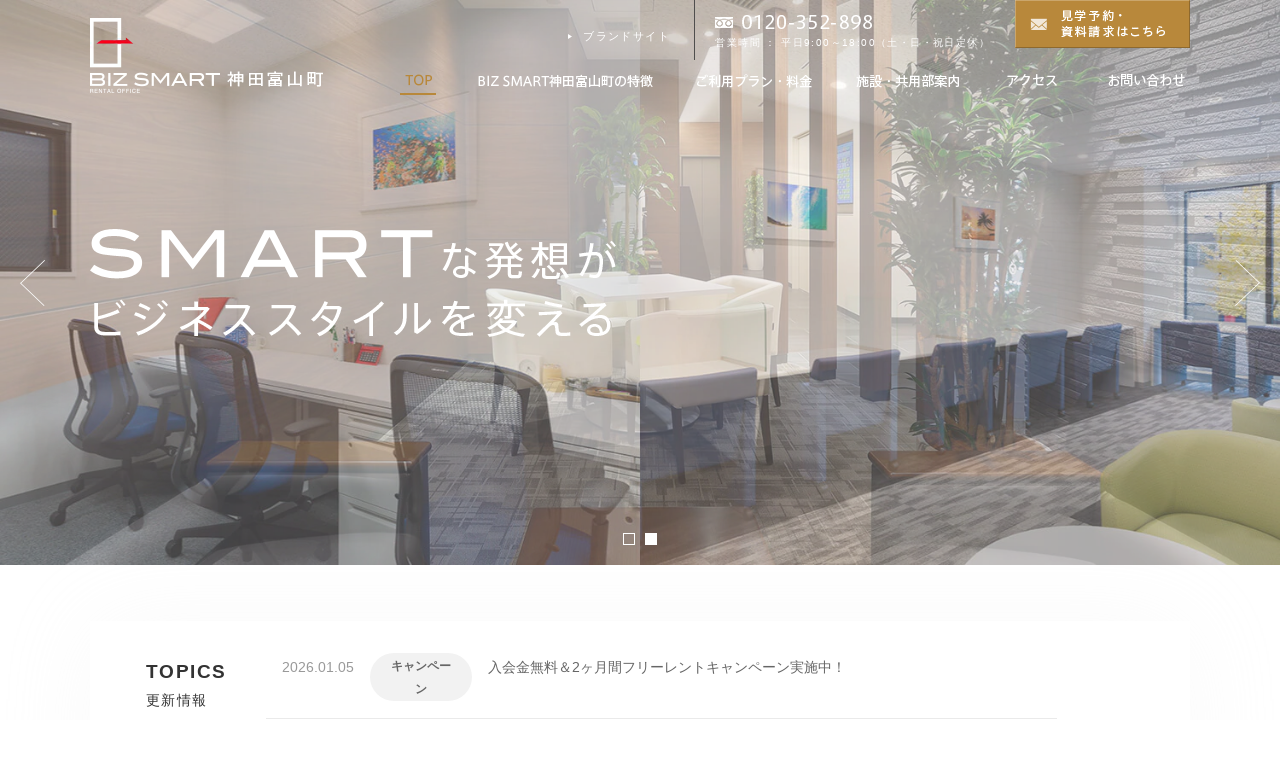

--- FILE ---
content_type: text/html
request_url: https://www.biz-smart.jp/office/kandatomiyama/index.html
body_size: 7524
content:
<!DOCTYPE html PUBLIC "-//W3C//DTD XHTML 1.0 Transitional//EN" "http://www.w3.org/TR/xhtml1/DTD/xhtml1-transitional.dtd">
<html xmlns="http://www.w3.org/1999/xhtml" xml:lang="ja" dir="ltr">
<head profile="http://purl.org/net/ns/metaprof">
<!-- meta -->
	<meta http-equiv="Content-Type" content="text/html; charset=UTF-8" />
	<meta http-equiv="Content-Script-Type" content="text/javascript" />
	<meta http-equiv="Content-Style-Type" content="text/css" />
	<meta name="Keywords" content="ビズスマート神田富山町,東京都,千代田区,新築オフィスビル,レンタルオフィス,シェアオフィス,サービスオフィス,コワーキング,積水ハウスシャーメゾンＰＭ東京株式会社,神田富山町オフィス" />
	<meta name="Description" content="神田駅徒歩４分、完全個室・24時間利用可能個別空調、積水ハウスシャーメゾンＰＭ東京が運営するレンタルオフィス。" />
	<meta name="viewport" content="width=device-width,initial-scale=1,maximum-scale=2,user-scalable=yes" />
<!-- title -->
	<title>千代田区・神田富山町のレンタルオフィスならBIZSMART神田富山町 -ビズスマート-</title>
<!-- link -->
	<link rel="start" href="/" title="ホーム" />
	<link rel="stylesheet" type="text/css" media="all" href="common/css/main.css" />
	<link rel="stylesheet" type="text/css" media="all" href="css/style.css" />
	<link rel="canonical" href="https://www.biz-smart.jp/office/kandatomiyama/index.html" />
<!-- js -->
	<script type="text/javascript" src="common/js/jquery.js" id="jqueryJS" charset="UTF-8"></script>
	<script type="text/javascript" src="common/js/util.js" id="utilJS" charset="UTF-8"></script>
	<script type="text/javascript" src="common/js/main.js" id="mainJS" charset="UTF-8"></script>
<!-- Bxslider -->
	<link rel="stylesheet" type="text/css" media="all" href="common/bxslider/jquery.bxslider.css" />
	<script type="text/javascript" src="common/bxslider/jquery.bxslider.min.js"></script>
	<script type="text/javascript" src="js/index.js"></script>
<!-- init -->
	<link rel="stylesheet" type="text/css" href="common/css/import/accessibility.css" media="screen" id="noscriptCSS" />
	<script type="text/javascript" charset="UTF-8" src="common/js/init.js" id="InitJS"></script>

<!-- Google Tag Manager -->
<script>(function(w,d,s,l,i){w[l]=w[l]||[];w[l].push({'gtm.start':
new Date().getTime(),event:'gtm.js'});var f=d.getElementsByTagName(s)[0],
j=d.createElement(s),dl=l!='dataLayer'?'&l='+l:'';j.async=true;j.src=
'https://www.googletagmanager.com/gtm.js?id='+i+dl;f.parentNode.insertBefore(j,f);
})(window,document,'script','dataLayer','GTM-NMBL4DF');</script>
<!-- End Google Tag Manager -->

<script>(window.BOOMR_mq=window.BOOMR_mq||[]).push(["addVar",{"rua.upush":"false","rua.cpush":"false","rua.upre":"false","rua.cpre":"false","rua.uprl":"false","rua.cprl":"false","rua.cprf":"false","rua.trans":"","rua.cook":"false","rua.ims":"false","rua.ufprl":"false","rua.cfprl":"false","rua.isuxp":"false","rua.texp":"norulematch","rua.ceh":"false","rua.ueh":"false","rua.ieh.st":"0"}]);</script>
                              <script>!function(e){var n="https://s.go-mpulse.net/boomerang/";if("False"=="True")e.BOOMR_config=e.BOOMR_config||{},e.BOOMR_config.PageParams=e.BOOMR_config.PageParams||{},e.BOOMR_config.PageParams.pci=!0,n="https://s2.go-mpulse.net/boomerang/";if(window.BOOMR_API_key="UTA8F-DAE7G-E7NV4-PKRM8-Q66CE",function(){function e(){if(!o){var e=document.createElement("script");e.id="boomr-scr-as",e.src=window.BOOMR.url,e.async=!0,i.parentNode.appendChild(e),o=!0}}function t(e){o=!0;var n,t,a,r,d=document,O=window;if(window.BOOMR.snippetMethod=e?"if":"i",t=function(e,n){var t=d.createElement("script");t.id=n||"boomr-if-as",t.src=window.BOOMR.url,BOOMR_lstart=(new Date).getTime(),e=e||d.body,e.appendChild(t)},!window.addEventListener&&window.attachEvent&&navigator.userAgent.match(/MSIE [67]\./))return window.BOOMR.snippetMethod="s",void t(i.parentNode,"boomr-async");a=document.createElement("IFRAME"),a.src="about:blank",a.title="",a.role="presentation",a.loading="eager",r=(a.frameElement||a).style,r.width=0,r.height=0,r.border=0,r.display="none",i.parentNode.appendChild(a);try{O=a.contentWindow,d=O.document.open()}catch(_){n=document.domain,a.src="javascript:var d=document.open();d.domain='"+n+"';void(0);",O=a.contentWindow,d=O.document.open()}if(n)d._boomrl=function(){this.domain=n,t()},d.write("<bo"+"dy onload='document._boomrl();'>");else if(O._boomrl=function(){t()},O.addEventListener)O.addEventListener("load",O._boomrl,!1);else if(O.attachEvent)O.attachEvent("onload",O._boomrl);d.close()}function a(e){window.BOOMR_onload=e&&e.timeStamp||(new Date).getTime()}if(!window.BOOMR||!window.BOOMR.version&&!window.BOOMR.snippetExecuted){window.BOOMR=window.BOOMR||{},window.BOOMR.snippetStart=(new Date).getTime(),window.BOOMR.snippetExecuted=!0,window.BOOMR.snippetVersion=12,window.BOOMR.url=n+"UTA8F-DAE7G-E7NV4-PKRM8-Q66CE";var i=document.currentScript||document.getElementsByTagName("script")[0],o=!1,r=document.createElement("link");if(r.relList&&"function"==typeof r.relList.supports&&r.relList.supports("preload")&&"as"in r)window.BOOMR.snippetMethod="p",r.href=window.BOOMR.url,r.rel="preload",r.as="script",r.addEventListener("load",e),r.addEventListener("error",function(){t(!0)}),setTimeout(function(){if(!o)t(!0)},3e3),BOOMR_lstart=(new Date).getTime(),i.parentNode.appendChild(r);else t(!1);if(window.addEventListener)window.addEventListener("load",a,!1);else if(window.attachEvent)window.attachEvent("onload",a)}}(),"".length>0)if(e&&"performance"in e&&e.performance&&"function"==typeof e.performance.setResourceTimingBufferSize)e.performance.setResourceTimingBufferSize();!function(){if(BOOMR=e.BOOMR||{},BOOMR.plugins=BOOMR.plugins||{},!BOOMR.plugins.AK){var n=""=="true"?1:0,t="",a="gqhfqeix2w5ne2kygibq-f-2699d0d87-clientnsv4-s.akamaihd.net",i="false"=="true"?2:1,o={"ak.v":"39","ak.cp":"1378766","ak.ai":parseInt("834207",10),"ak.ol":"0","ak.cr":9,"ak.ipv":4,"ak.proto":"h2","ak.rid":"b0b047e","ak.r":51095,"ak.a2":n,"ak.m":"a","ak.n":"essl","ak.bpcip":"52.14.88.0","ak.cport":45826,"ak.gh":"23.215.214.231","ak.quicv":"","ak.tlsv":"tls1.3","ak.0rtt":"","ak.0rtt.ed":"","ak.csrc":"-","ak.acc":"","ak.t":"1767387651","ak.ak":"hOBiQwZUYzCg5VSAfCLimQ==9s8eyGy9gR00VCe+pHPjNNdRamG7whHM3LqPgxlAYZnsBvSQNyXde4HON5NaeJ/rNgPsrRP0YYto819w6kR/SO/MKouh/AtmfpwUK0WFVIATi8QMdiNnM64O9vT8LDhWiowmc1TS88lxV3Y8pTrFl0Lb9o1LVKwsXnJKRLCTh3pdZiVmI/0+K3D6gn8wATooevGb/NI+JNPJvMfYD0ZhBWyvVXUeiKcIlN0O57XZONyw/Da3sBi/SkXjmuXugLyUd92kTzcYLoRYtogGZYzSY55pFU55HPnKSgMT7FL01r2fJxzTpeize4VQhzLpGzJ0WE0947AmGIAELfKIeE1FS87mdBqqLTEgFj5n2qDSxgfKPCaOwnk8vCa9tHlpg5rt9HtEinlcPx0BLM+rXecpdAHY439wd22pM02/G4Oaj7I=","ak.pv":"7","ak.dpoabenc":"","ak.tf":i};if(""!==t)o["ak.ruds"]=t;var r={i:!1,av:function(n){var t="http.initiator";if(n&&(!n[t]||"spa_hard"===n[t]))o["ak.feo"]=void 0!==e.aFeoApplied?1:0,BOOMR.addVar(o)},rv:function(){var e=["ak.bpcip","ak.cport","ak.cr","ak.csrc","ak.gh","ak.ipv","ak.m","ak.n","ak.ol","ak.proto","ak.quicv","ak.tlsv","ak.0rtt","ak.0rtt.ed","ak.r","ak.acc","ak.t","ak.tf"];BOOMR.removeVar(e)}};BOOMR.plugins.AK={akVars:o,akDNSPreFetchDomain:a,init:function(){if(!r.i){var e=BOOMR.subscribe;e("before_beacon",r.av,null,null),e("onbeacon",r.rv,null,null),r.i=!0}return this},is_complete:function(){return!0}}}}()}(window);</script></head>
<body class="base">

<div class="page" id="pageID">
<!-- //////////////////////////////////////////////////////////////////////////////////////////////////// -->
<div id="container">
<div id="gHeader" class="header">
<div class="clearfix wrap">
<h1 class="siteTitle"><img src="common/imgs/hdr-logo.png" alt="BIZSMART神田富山町 東京都千代田区、神田駅・岩本町駅のレンタルオフィス・コワーキングスペース・シェアオフィス ビズスマート神田富山町" /></h1>
<div class="nav" id="accessibilityNav">
<ul>
<li><a href="#mainContent">コンテンツへ</a></li>
<li><a href="#gNav">ナビゲーションへ</a></li>
</ul>
</div><!-- / #accessibilityNav -->
<div id="gNav" class="nav">
<ul class="clearfix ahoverArea">
<li class="top on"><a href="index.html"><img src="common/imgs/nav-top.png" alt="TOP" /></a></li><!--
--><li class="feature"><a href="feature/index.html"><img src="common/imgs/nav-feature.png" alt="BIZ SMART神田富山町の特徴" /></a></li><!--
--><li class="plan"><a href="plan/index.html"><img src="common/imgs/nav-plan.png" alt="ご利用プラン・料金" /></a></li><!--
--><li class="office"><a href="office/index.html"><img src="common/imgs/nav-office.png" alt="施設・共用部案内" /></a></li><!--
--><li class="access"><a href="access/index.html"><img src="common/imgs/nav-access.png" alt="アクセス" /></a></li><!--
--><li class="contact last"><a href="https://f.msgs.jp/webapp/form/10995_xgq_135/index.do" target="_blank"><img src="common/imgs/nav-contact.png" alt="お問い合わせ" /></a></li>
<li class="close"><a href="javascript:void(0);" class="hdrClose"><img src="common/imgs/icn-close.png" alt="" /></a></li>
</ul>
</div><!-- / #gNav -->

<div id="pNav" class="nav">
<ul>
<li class="Brand"><a href="https://www.biz-smart.jp/" target="_blank">ブランドサイト</a></li>
<li class="Tel"><img src="common/imgs/hdr-tel.png" alt="0120-352-898" class="df" /><img src="common/imgs/fixhdr-tel.png" alt="0120-352-898" class="ir" /><span class="cap">営業時間 ： 平日9:00～18:00（土・日・祝日定休）</span></li>
<li class="Req"><a href="https://f.msgs.jp/webapp/form/10995_xgq_135/index.do" target="_blank"><img src="common/imgs/hdr-request.png" alt="見学予約・資料請求はこちら" class="ahover df" /><img src="common/imgs/fixhdr-request.png" alt="見学予約・資料請求はこちら" class="ahover ir" /></a></li>
</ul>
</div><!-- / #pNav -->
<div id="hNav" class="nav">
<ul class="clearfix">
<!--li class="Tel"><a href="tel:0000-000-000"><span></span></a></li>
<li class="Req"><a href="https://f.msgs.jp/webapp/form/10995_xgq_135/index.do" target="_blank"><span></span></a></li-->
<li class="Menu" id="pull"><a href="javascript:void(0);" class="hdrMenu"><span></span></a></li>
</ul>
</div><!-- / #hNav -->

</div><!-- /.wrap -->
</div><!-- / #header -->

<div id="mainVisual">
<div class="pc">
<ul class="bxslider1">
<li><img src="imgs/img-main-01.jpg" alt="" /></li>
<li><img src="imgs/img-main-02.jpg" alt="" /></li>
</ul>
</div>
<div class="sp">
<ul class="bxslider2">
<li><img src="imgs/img-main-01-sp.jpg" alt="" /></li>
<li><img src="imgs/img-main-02-sp.jpg" alt="" /></li>
</ul>
</div>
<h2><img src="imgs/lead.png" alt="" /></h2>
</div><!-- /#mainVisual -->

<!--<div class="p-home-modal js-modal">
  <div class="p-home-modal__bg js-modal-close"></div>
  <div class="p-home-modal__contents">
    <div class="p-home-modal__trigger js-trigger is-trigger">
      <a href="../../topics/kandatomiyama/24/index.html" target="_blank"><img src="imgs/modal_img.gif?20250801" alt="3ヶ月フリーレントキャンペーン実施中！"></a>
      <a class="c-button--close p-home-modal__button--close js-trigger-close" href="">×</a>
    </div>
  </div>
</div>-->

<section class="c-content-block">
  <div class="c-content-block__inner clearfix">
    <h3 class="c-headline-3 c-heading-3--align_center p-headline-3--type__home">
      <span class="c-headline-3__en">TOPICS</span>
      更新情報
    </h3>
    <div class="p-article-list p-article-list--type_home">
      <ul>
        <li class="p-article-list__item">
          <a href="../../topics/kandatomiyama/26/index.html" target="_blank">
            <div class="p-article-list__content">
              <time class="p-article-list__date" datetime="2026-01-05">2026.01.05</time>
              <span class="p-article-list__category p-article-list__category--type_campaign">キャンペーン</span>
              <div class="p-article-list__title">入会金無料＆2ヶ月間フリーレントキャンペーン実施中！</div>
            </div>
          </a>
        </li>
        <li class="p-article-list__item">
          <a href="../../topics/kandatomiyama/5/index.html" target="_blank">
            <div class="p-article-list__content">
              <time class="p-article-list__date" datetime="2026-01-05">2026.01.05</time>
              <span class="p-article-list__category p-article-list__category--type_vacancy">空室情報</span>
              <div class="p-article-list__title">空室状況のお知らせ</div>
            </div>
          </a>
        </li>
        <li class="p-article-list__item">
          <a href="../../topics/kandatomiyama/1/index.html" target="_blank">
            <div class="p-article-list__content">
              <time class="p-article-list__date" datetime="2026-01-05">2026.01.05</time>
              <span class="p-article-list__category p-article-list__category--type_info">お知らせ</span>
              <div class="p-article-list__title">平日9時〜18時 見学予約受付中！</div>
            </div>
          </a>
        </li>
        <li class="p-article-list__item">
          <a href="../../topics/kandatomiyama/4/index.html" target="_blank">
            <div class="p-article-list__content">
              <time class="p-article-list__date" datetime="2025-12-02">2025.12.02</time>
              <span class="p-article-list__category p-article-list__category--type_info">お知らせ</span>
              <div class="p-article-list__title">年末年始休業日のお知らせ</div>
            </div>
          </a>
        </li>
      </ul>
    </div>
  </div>
  <div class="c-content-block__button">
    <div class="c-button">
      <a href="../../topics/kandatomiyama/index.html" target="_blank">VIEW MORE</a>
    </div>
  </div>
</section>

<div id="mainContent" class="article">
<!-- <div class="section obi02">
<p class="ttl-obi02">富山町・茅場町限定　起業・移転キャンペーン　<span class="ttl-waku">賃料２ヶ月分フリーレント！</span><br>
<span style="font-size:12px;">※2019年5月31日までにご契約頂き、2019年6月30日までにご利用を開始される方、
及び2年以上継続してご利用頂ける方に限ります。詳しくはお問い合わせ下さい。</span></p>
</div> --><!-- /.section.obi -->
<div class="section obi">
<div class="wrap">
<div class="boxA">
<div class="areaL">
<p class="h"><img src="imgs/img-obi-h.png" alt="2016年12月完成、一棟オフィスビル BIZ SMART 神田富山町 SHARED OFFICE / レンタルオフィス" /></p>
<p class="Point1 mb20"><span><img src="imgs/img-obi-01.png" alt="東京都心アドレス、複数路線を使いこなす利便性に優れた立地
東京都千代田区 / JR神田駅徒歩4分" /></span></p>
<p class="Point2 mb20"><span><img src="imgs/img-obi-02.png" alt="完全個室のサービスオフィス＆フリーデスクのコワーキング
サービスオフィス + フリーデスクのコワーキングスペース" /></span></p>
<p class="Point3"><span><img src="imgs/img-obi-03.png" alt="来客対応をはじめとした柔軟なサービス＆サポート
フロント・コンシェルジュサービス" /></span></p>
</div>
<div class="areaR">
<p class="mb10"><img src="imgs/img-obi-info.png" alt="資料請求・見学予約受付中！" /></p>
<!--<p class="holiday">※誠に勝手ながら、４月２７日（土）〜５月６日（月）は<br>ＧＷ休業とさせて頂きます。</p>-->
<div class="pc mb20">
<p class="font14 mb10">BIZSMART神田富山町のお問い合わせはこちら</p>
<p class="mb10"><img src="imgs/info-tel.png" alt="0120-352-898" /></p>
<p class="font12">営業時間　平日9:00～18:00（土・日・祝日定休）</p>
</div>
<p class="sp mb20"><a href="tel:0120352898"><img src="imgs/img-tel-sp.png" alt="0120-352-898" /></a></p>
<p><a href="https://f.msgs.jp/webapp/form/10995_xgq_135/index.do" target="_blank"><img src="imgs/bt-request.png" alt="見学予約・資料請求はこちら" class="ahover" /></a></p>
</div>
</div>
</div><!-- /.wrap -->
</div><!-- /.section.obi -->

<div class="section num1">
<div class="wrap">
<h3 class="titleA ac mb50"><img src="imgs/ttl-01-02.png" alt="「BIZ SMART 神田富山町」" /><span>「BIZ SMART 神田富山町」</span></h3>
<p class="txt ac">都営新宿線岩本町駅まで徒歩3分、JR・東京メトロ銀座線神田駅まで徒歩4分、<br />
秋葉原駅にも近く利便性に優れた「東京都千代田区神田富山町」。<br />
フリーデスクのコワーキングスペース、完全個室のサービスオフィス、充実した共用部からなるシェアオフィス。<br />
コストパフォーマンスに優れた利用プランと、コンシェルジュサービスをはじめとしたサービス・設備仕様で、<br />
快適なビジネス環境を実現します。</p>
</div><!-- /.wrap -->
</div><!-- /.section.num1 -->
<section class="p-home-block -feature">
  <div class="p-home-block__inner">
    <div class="c-heading">
      <h2 class="c-heading__main">BIZSMART神田富山町の特徴</h2>
    </div>
    <div class="p-home-feature">
    <a href="feature/index.html" class="p-home-feature__link -wrap">
      <ul class="p-panel p-feature-panel c-flex -col_3 -center">
        <li class="p-panel__item p-feature-panel__item -bg">
          <div class="p-panel-heading">
            <h3 class="p-panel-heading__title">ラウンジ</h3>
            <span class="p-panel-heading__en">LOUNGE</span>
          </div>
        </li>
        <li class="p-panel__item p-feature-panel__item -bg">
          <div class="p-panel-heading">
            <h3 class="p-panel-heading__title">サービスオフィス</h3>
            <span class="p-panel-heading__en">SERVICE OFFICE</span>
          </div>
        </li>
        <li class="p-panel__item p-feature-panel__item -bg">
          <div class="p-panel-heading">
            <h3 class="p-panel-heading__title">ミーティングルーム</h3>
            <span class="p-panel-heading__en">MEETING ROOM</span>
          </div>
        </li>
      </ul>
      <div class="c-link-title -button -wh -in"><span class="c-arrow -left">神田富山町オフィスの特徴を見る</span></div>
    </a>
    </div>
  </div>
</section>
<section class="p-home-block -plan">
  <div class="p-home-block__inner">
    <div class="c-heading">
      <h2 class="c-heading__main">ご利用プラン・料金</h2>
    </div>
    <div class="p-home-plan">
    <a href="plan/index.html" class="p-home-plan__link -wrap">
      <ul class="p-panel p-plan-panel c-flex -col_2 -center">
        <li class="p-panel__item p-plan-panel__item -bg">
          <div class="p-panel-heading">
            <h3 class="p-panel-heading__title">サービスオフィス会員</h3>
            <span class="p-panel-heading__en">SERVICE OFFICE</span>
          </div>
        </li>
        <li class="p-panel__item p-plan-panel__item -bg">
          <div class="p-panel-heading">
            <h3 class="p-panel-heading__title">コワーキング会員</h3>
            <span class="p-panel-heading__en">COWORKING SPACE</span>
          </div>
        </li>
      </ul>
      <div class="c-link-title -button -wh -in"><span class="c-arrow -left">ご利用プラン料金を見る</span></div>
    </a>
    </div>
  </div>
</section>
<div class="p-home-wrap">
<div class="p-home-wrap__inner c-flex -sp-only">
<section class="p-home-block -office">
  <div class="p-home-block__inner">
    <div class="c-heading">
      <h2 class="c-heading__main">施設・共用部案内</h2>
    </div>
    <div class="p-home-office">
    <a href="office/index.html" class="p-home-office__link -wrap">
      <ul class="p-panel p-office-panel c-flex -col_3 -center">
        <li class="p-panel__item p-office-panel__item -bg">
          <div class="c-link-title -button -wh -in"><span class="c-arrow -left">施設・共用部案内を見る</span></div>
        </li>
      </ul>
    </a>
    </div>
  </div>
</section>
<section class="p-home-block -access">
  <div class="p-home-block__inner">
    <div class="c-heading">
      <h2 class="c-heading__main">アクセス</h2>
    </div>
    <div class="p-home-plan">
    <a href="access/index.html" class="p-home-access__link -wrap">
      <ul class="p-panel p-access-panel c-flex -col_3 -center">
        <li class="p-panel__item p-access-panel__item -bg">
          <div class="c-link-title -button -wh -in"><span class="c-arrow -left">アクセスを見る</span></div>
        </li>
      </ul>
    </a>
    </div>
  </div>
</section>
</div>
</div>

<!-- <div class="section info">
<div class="wrap">
<h3><img src="imgs/h-info.png" alt="INFORMATION" /></h3>
<table border="0" cellpadding="0" cellspacing="0"> -->
<!--tr>
<td class="pr10">2016.00.00</td>
<td><p>aaa</p></td>
</tr>-->
<!-- <tr>
<td class="pr10">2016.12.26</td>
<td><p>特徴、ご利用プラン・料金、施設・共用部案内ページ公開</p></td>
</tr>
<tr>
<td class="last">2016.12.02</td>
<td class="last"><p>BIZ SMART神田富山町 店舗サイト開設！　見学予約・資料請求受付中！</p></td>
</tr>
</table>
</div>
</div> --><!-- /.section.info -->

<div class="section office pt80 pb100">
<div class="wrap">
<h3 class="titleA mb60"><em><img src="imgs/ttl-02.png" alt="BIZSMART オフィスラインナップ" /><span>BIZSMART オフィスラインナップ</span></em></h3>
<div class="clmBox col4 mb80">
<div>
<a href="../aoyama/index.html" target="_blank"><div class="imgBox num1">
<div class="photo">
<p><img src="imgs/img-aoyama.jpg" alt="" /></p>
</div>
<div class="txtArea">
<p class="mb10"><img src="imgs/txt-aoyama.png" alt="BIZ SMART青山" /></p>
<p class="caption">東京都港区北青山<br />
東京メトロ銀座線『外苑前』駅</p>
</div>
</div></a>
</div><!--
-->
<div>
<a href="../kanda/index.html" target="_blank"><div class="imgBox num1">
<div class="photo">
<p><img src="imgs/img-01.jpg" alt="" /></p>
</div>
<div class="txtArea">
<p class="mb10"><img src="imgs/txt-01.png" alt="BIZ SMART神田" /></p>
<p class="caption">東京都千代田区鍛冶町<br />
JR山手線『神田』駅</p>
</div>
</div></a>
</div><!--
--><div>
<a href="../kayabacho/index.html" target="_blank"><div class="imgBox num1">
<div class="photo">
<p><img src="imgs/img-02.jpg" alt="" /></p>
</div>
<div class="txtArea">
<p class="mb10"><img src="imgs/txt-02.png" alt="BIZ SMART茅場町" /></p>
<p class="caption">東京都中央区新川<br />
東京メトロ『茅場町』駅</p>
</div>
</div></a>
</div><!--
--><div class="last">
<a href="../yoyogi/index.html" target="_blank">
<div class="imgBox num1">
<div class="photo">
<p><img src="imgs/img-yoyogi.jpg" alt="" /></p>
</div>
<div class="txtArea">
<p class="mb10"><img src="imgs/txt-yoyogi.png" alt="BIZ SMART代々木" /></p>
<p class="caption">東京都渋谷区代々木<br />
JR山手線『代々木』駅 </p>
</div>
</div></a>
</div>
</div>
<p class="pc"><a href="https://www.biz-smart.jp/" target="_blank"><img src="common/imgs/bnr-brand.jpg" alt="ブランドサイトへ" class="ahover" /></a></p>
</div><!-- /.wrap -->
<p class="sp ac"><a href="https://www.biz-smart.jp/" target="_blank"><img src="common/imgs/bnr-brand-sp.jpg" alt="ブランドサイトへ" /></a></p>
</div><!-- /.section.office -->
</div><!-- / #article -->

<div class="pagetop">
<p><a href="#container"><img src="common/imgs/pagetop.png" alt="" /></a></p>
</div><!-- /.pagetop -->

<div id="gFooter" class="footer">
<div id="ftrContact">
<div id="fNav" class="nav">
<ul>
<li class="clr1 on"><a href="index.html">TOP</a></li><!--
--><li class="clr2"><a href="feature/index.html">BIZ SMART神田富山町の特徴</a></li><!--
--><li class="clr2"><a href="plan/index.html">ご利用プラン・料金</a></li><!--
--><li class="clr1"><a href="office/index.html">施設・共用部案内</a></li><!--
--><li class="clr1"><a href="access/index.html">アクセス</a></li><!--
--><li class="clr2"><a href="https://f.msgs.jp/webapp/form/10995_xgq_135/index.do" target="_blank">お問い合わせ</a></li><!--
--><li class="brand"><a href="http://www.biz-smart.jp/" target="_blank">ブランドサイト</a></li>
</ul>
</div><!-- / #fNav -->
<div class="wrap">
<div class="inner">
<p class="logo"><img src="common/imgs/ftr-logo.png" alt="BIZ SMART神田富山町" /></p>
<div class="Tel">
<p class="font14 mb10">BIZ SMART　積水ハウスシャーメゾンＰＭ東京株式会社</p>
<p class="mb10"><img src="common/imgs/ftr-tel.png" alt="0120-352-898" /></p>
<p>営業時間　平日9:00～18:00（土・日・祝日定休）</p>
</div><!--
--><p class="CVbtn"><a href="https://f.msgs.jp/webapp/form/10995_xgq_135/index.do" target="_blank"><img src="common/imgs/ftr-request.png" alt="見学予約・資料請求はこちら" class="ahover" /></a></p>
<div class="sp">
<p class="mb30"><img src="common/imgs/ftr-logo.png" alt="BIZ SMART神田富山町" /></p>
<p class="font14 mb10">BIZ SMART<br />積水ハウスシャーメゾンＰＭ東京株式会社</p>
<p class="mb10"><a href="tel:0120352898"><img src="common/imgs/ftr-tel.png" alt="0120-352-898" /></a></p>
<p class="mb30">営業時間　平日9:00～18:00（土・日・祝日定休）</p>
<p class="ac"><a href="https://f.msgs.jp/webapp/form/10995_xgq_135/index.do" target="_blank"><img src="common/imgs/ftr-request.png" alt="見学予約・資料請求はこちら" class="ahover" /></a></p>
</div>
</div><!-- /.inner -->
</div><!-- /.wrap -->
</div><!-- / #ftrContact -->
<div class="wrap copyright">
<p class="mb20"><a href="https://www.sekisuihouse-f-tokyo.co.jp/" target="_blank"><img src="common/imgs/ftr-logo-01.svg" alt="積水ハウスシャーメゾンＰＭ東京株式会社" /></a></p>
<p>Copyright(c) SEKISUI HOUSE REAL ESTATE TOKYO,LTD. All Rights Reserved.</p>
</div><!-- /.wrap -->
</div><!-- / #footer -->
</div><!-- / #container -->
<!-- //////////////////////////////////////////////////////////////////////////////////////////////////// -->
</div><!-- / .page -->
<noscript>
<div class="noscript" id="noscript">
<div class="content">
当サイトを最適な状態で閲覧していただくにはブラウザの<span>JavaScriptを有効</span>にしてご利用下さい。<br />
JavaScriptを無効のままご覧いただいた場合には一部機能がご利用頂けない場合や正しい情報を取得できない場合がございます。
</div>
</div><!-- / #noscript -->
</noscript>

</body>
</html>

--- FILE ---
content_type: text/css
request_url: https://www.biz-smart.jp/office/kandatomiyama/common/css/main.css
body_size: 3508
content:
@charset "utf-8";
/**
 * style
 * (c) FOURDIGIT Inc.
 *
 * 1. import
 * 2. html, body
 * 3. HTMLtag, siteCommonClass
 * 4. Layout
 * 5. EachPageStyle
 *
 */
/**
 * 1. import
 */
@import "import/reset.css";
@import "import/util.css";
/* @import "../ext_{bukkenID}/{bukkenID}.css"; */

/**
 * 2. html, body
 */
	body {
		background-color: #fff;
		background-image: url(../imgs/space.gif);
		background-repeat: repeat-x;
		background-position: center top;
	}
	.page {
		color: #333333;
		font-size: 14px;
		line-height: 2;
		letter-spacing: 0.1em;
		font-family:'ヒラギノ角ゴ Pro W3','Hiragino Kaku Gothic Pro','メイリオ',Meiryo,'ＭＳ Ｐゴシック',sans-serif;
	}
/**
 * 3. HTMLtag, siteCommonClass
 */
/* anchor */
	a {
		background-color: transparent;
		background-image: none;
		background-repeat: no-repeat;
		background-position: top left;
		color: #0000ff;
		text-decoration: underline;
	}
	a:visited {}
	a:hover {
		color: #ff0000;
		background-position: bottom right;
		text-decoration: underline;
	}
	a:active {}

/* heading */
	.siteTitle {
		/*dont use <h1> selector*/
	}
	.contentTitle {
		/*dont use <h2> selector*/
	}

/* cap */
	.cap,
	.caption {
		background: none;
		color: #666666;
		font-size: 10px;
		line-height: 15px;
	}
	.cap {
		padding-top: 5px;
	}

	img {
		max-width: 100%;
	}

	.pc {
		display: block;
	}
	.sp {
		display: none;
	}
@media only screen and (max-width: 900px) {
	.page {
		font-size: 12px;
	}

	.pc {
		display: none;
	}
	.sp {
		display: block;
	}

	.zoom {
		zoom: 0.7;
	}
}

/* position */
	.relative {
		position: relative;
	}
	.absolute {
		position: absolute;
	}

	.on a,
	.off a {
		cursor: default;
	}
	.off a {
		opacity: 0.5;
	}
	#gNav li.off {
		opacity: 0.5;
	}
	#gNav li.off a {
		opacity: 1;
	}

/**
 * 4. Layout
 */
	.wrap {
		position: relative;
		max-width: 1100px;
		margin-right: auto;
		margin-left: auto;
	}

	#container {
		background-color: transparent;
		background-image: url(../imgs/space.gif);
		background-repeat: repeat-y;
		background-position: center top;
		text-align: left;
	}
.l-side {
  padding: 24px 16px;
  background-image: url(../../../../common/imgs/bg-box.png);
}
@media screen and (min-width: 1200px) {
.l-side {
  padding: 56px 32px 32px;
  -moz-box-sizing: border-box;
    -o-box-sizing: border-box;
   -ms-box-sizing: border-box;
	   box-sizing: border-box;
}
}

@media only screen and (max-width: 1200px) {
	.wrap {
		padding-right: 5%;
		padding-left: 5%;
	}
}

/* gHeader */
	#gHeader {
		position: fixed;
		top: 0;
		left: 0;
		width: 100%;
		z-index: 9999;
	}
	#gHeader .wrap {
		-webkit-transition: all 0.5s ease;
		transition: all 0.5s ease;
	}
	.hdrFixed #gHeader {
    filter:progid:DXImageTransform.Microsoft.gradient(startColorstr=#CC000000,endColorstr=#CC000000);
    background: rgba(0, 0, 0, 0.8);
	}

	.siteTitle {
		float: left;
		padding-top: 18px;
	}
	.siteTitle img {
		height: 75px;

		-webkit-transition: all 0.5s ease;
		transition: all 0.5s ease;
	}
	.shldrTxt {
		font-size: 10px;
		line-height: 15px;
	}
	.hdrFixed .siteTitle {
		padding-top: 10px;
		padding-bottom: 10px;
	}
	.hdrFixed .siteTitle img {
		height: 50px;
	}
@media only screen and (max-width: 1200px) {
	#gHeader .wrap {
		padding-left: 20px;
		padding-right: 20px;
	}
	.siteTitle {
		float: none;
		padding-bottom: 18px;
	}
}
@media only screen and (max-width: 900px) {
	#gHeader {
    filter:progid:DXImageTransform.Microsoft.gradient(startColorstr=#CC000000,endColorstr=#CC000000);
    background: rgba(0, 0, 0, 0.8);
	}
	.siteTitle {
		padding-top: 10px;
	}
	.siteTitle img {
		height: 50px;
	}
}
@media only screen and (max-width: 640px) {
}

/*
	.hdrFixed #gHeader {
	}
*/

/* pNav */
	#pNav li {
		position: absolute;
		-webkit-transition: all 0.5s ease;
		transition: all 0.5s ease;
	}

	#pNav li.Brand {
		top: 25px;
		right: 520px;
	}
	#pNav li.Brand a {
		display: block;
		padding-left: 15px;
		background: url(../imgs/icn-arw.png) no-repeat 0 50%;
		font-size: 11px;
		text-decoration: none;
		color: #fff;
	}
	#pNav li.Tel {
		top: 0;
		right: 200px;
		padding: 15px 0 10px 20px;
		border-left: solid 1px #4f4e4d;
	}
	#pNav li.Tel span.cap {
		display: block;
		color: #fff;
	}
	#pNav li.Tel .ir {
		display: none;

		-webkit-transition: all 0.5s ease;
		transition: all 0.5s ease;
	}
	#pNav li.Req {
		top: 0;
		right: 0;
	}
	#pNav li.Req .ir {
		display: none;

		-webkit-transition: all 0.5s ease;
		transition: all 0.5s ease;
	}
	.hdrFixed #pNav {
	}
	.hdrFixed #pNav li.Brand {
		display: block;
		top: 0;
		right: 185px;
		padding: 36px 20px 22px 0;
		border-right: solid 1px #4f4e4d;
		font-size: 12px;
		line-height: 1;
	}
	.hdrFixed #pNav li.Tel {
		top: 48px;
		right: 9px;
		padding: 0;
		border-left: none;
	}
	.hdrFixed #pNav li.Tel span {
		display: none;
	}
	.hdrFixed #pNav li.Req {
		top: 10px;
	}

	.hdrFixed #pNav li.Tel .ir,
	.hdrFixed #pNav li.Req .ir {
		display: block;
	}
	.hdrFixed #pNav li.Tel .df,
	.hdrFixed #pNav li.Req .df {
		display: none;
	}

@media only screen and (max-width: 1200px) {
	#pNav li.Brand {
		right: 540px;
	}
	#pNav li.Tel {
		right: 220px;
	}
	#pNav li.Req {
		right: 20px;
	}

	.hdrFixed #pNav li.Brand {
		right: 195px;
	}
	.hdrFixed #pNav li.Tel {
		right: 30px;
	}
	.hdrFixed #pNav li.Req {
		top: 10px;
		right: 20px;
	}
}
@media only screen and (max-width: 900px) {
	#pNav {
		display: none;
	}
}

/* hNav */
	#hNav {
		display: none;
		position: fixed;
		top: 20px;
		right: 20px;
		z-index: 9995;
	}
	#hNav li {
		cursor: pointer;

    -webkit-box-sizing: border-box;
       -moz-box-sizing: border-box;
         -o-box-sizing: border-box;
        -ms-box-sizing: border-box;
            box-sizing: border-box;
	}
	#hNav li.Menu {
		width: 30px;
	}

	#hNav li a,
	#hNav li strong {
		display: block;
		height: 35px;

		-webkit-transition: all 0.5s ease;
		transition: all 0.5s ease;
	}
	#hNav li a span,
	#hNav li strong span {
		display: block;
		height: 35px;
	}

	#hNav li.Menu a span {
		background: url(../imgs/icn-menu.png) no-repeat 50% 50%;
		background-size: cover;
	}
@media only screen and (max-width: 900px) {
	#hNav {
		display: block;
	}
	#hNav li.Menu {
	}
	#hNav li a,
	#hNav li strong {
		display: block;
		height: 35px;
	}

	#hNav li a span,
	#hNav li strong span {
		display: block;
	}

 	#hNav li#pull {
	}
 	#hNav li#pull.active {
 		display: none;
	}
/*
 	#hNav li#pull.active a span {
 		display: none;
 	}
*/
}

/* gNav */
	#gNav {
		overflow: hidden;
		float: right;
		padding-top: 69px;
		text-align: right;
	}
	#gNav li {
		position: relative;
		display: inline-block;
		margin-right: 40px;

		-webkit-transition: all 0.4s ease;
		transition: all 0.4s ease;
	}
	#gNav li.contact {
		margin-right: 0;
	}
	#gNav li.brand {
		display: none;
	}
	#gNav li a {
		display: block;
		height: 26px;
		padding: 5px 2px;

    -webkit-box-sizing: border-box;
       -moz-box-sizing: border-box;
         -o-box-sizing: border-box;
        -ms-box-sizing: border-box;
            box-sizing: border-box;
	}
	#gNav li a img {
		height: 14px;
	}

	#gNav li a:before {
		content:"";
		position: absolute;
		bottom: -2px;
		left: 0;
		width: 100%;
		height: 2px;
		background: #b8883b;
		opacity: 0;

		-webkit-transition: all 0.2s ease;
		transition: all 0.2s ease;
	}
	#gNav li a:hover:before,
	#gNav li.on a:before {
		bottom: 0;
		opacity: 1;
	}
	#gNav li.off a:before {
		display: none;
	}

	#gNav li.close {
		display: none;
		position: absolute;
		top: -50px;
		right: 20px;
		vertical-align: middle;
	}
	#gNav li.close a {
		height: auto;
		padding: 0;
		line-height: 50px;
		color: #fff;
		text-decoration: none;
	}
	#gNav li.last {
		margin-right: 0;
	}
	#gNav li img {
    filter:alpha(opacity=0);
    -moz-opacity: 0;
    opacity: 0;
		vertical-align: middle;
	}

	#gNav li.top {
		background: url(../imgs/nav-top.png) no-repeat 50% 5px;
	}
	#gNav li.feature {
		background: url(../imgs/nav-feature.png) no-repeat 50% 5px;
	}
	#gNav li.plan {
		background: url(../imgs/nav-plan.png) no-repeat 50% 5px;
	}
	#gNav li.office {
		background: url(../imgs/nav-office.png) no-repeat 50% 5px;
	}
	#gNav li.access {
		background: url(../imgs/nav-access.png) no-repeat 50% 5px;
	}
	#gNav li.contact {
		background: url(../imgs/nav-contact.png) no-repeat 50% 5px;
	}
	#gNav li.top.on,
	#gNav li.top:hover {
		background: url(../imgs/nav-top_ov.png) no-repeat 50% 5px;
	}
	#gNav li.feature.on,
	#gNav li.feature:hover {
		background: url(../imgs/nav-feature_ov.png) no-repeat 50% 5px;
	}
	#gNav li.plan.on,
	#gNav li.plan:hover {
		background: url(../imgs/nav-plan_ov.png) no-repeat 50% 5px;
	}
	#gNav li.office.on,
	#gNav li.office:hover {
		background: url(../imgs/nav-office_ov.png) no-repeat 50% 5px;
	}
	#gNav li.access.on,
	#gNav li.access:hover {
		background: url(../imgs/nav-access_ov.png) no-repeat 50% 5px;
	}
	#gNav li.contact.on,
	#gNav li.contact:hover {
		background: url(../imgs/nav-contact_ov.png) no-repeat 50% 5px;
	}

	.hdrFixed #gNav {
		float: right;
		margin-right: 320px;
		padding-top: 0;
	}
	.hdrFixed #gNav li {
		margin-right: 0;
	}
	.hdrFixed #gNav li a {
		height: 70px;
		padding: 0 12px;
	}
	.hdrFixed #gNav li.top {
		background: url(../imgs/fixnav-top.png) no-repeat 50% 37px;
	}
	.hdrFixed #gNav li.top img { width: 23px;}
	.hdrFixed #gNav li.feature {
		background: url(../imgs/fixnav-feature.png) no-repeat 50% 35px;
	}
	.hdrFixed #gNav li.feature img { width: 115px;}
	.hdrFixed #gNav li.plan {
		background: url(../imgs/fixnav-plan.png) no-repeat 50% 35px;
	}
	.hdrFixed #gNav li.plan img { width: 98px;}
	.hdrFixed #gNav li.office {
		background: url(../imgs/fixnav-office.png) no-repeat 50% 36px;
	}
	.hdrFixed #gNav li.office img { width: 88px;}
	.hdrFixed #gNav li.access {
		background: url(../imgs/fixnav-access.png) no-repeat 50% 36px;
	}
	.hdrFixed #gNav li.access img { width: 42px;}
	.hdrFixed #gNav li.contact {
		background: url(../imgs/fixnav-contact.png) no-repeat 50% 36px;
	}
	.hdrFixed #gNav li.contact img { width: 65px;}

	.hdrFixed #gNav li.top.on,
	.hdrFixed #gNav li.top:hover {
		background: url(../imgs/fixnav-top_ov.png) no-repeat 50% 37px;
	}
	.hdrFixed #gNav li.feature.on,
	.hdrFixed #gNav li.feature:hover {
		background: url(../imgs/fixnav-feature_ov.png) no-repeat 50% 35px;
	}
	.hdrFixed #gNav li.plan.on,
	.hdrFixed #gNav li.plan:hover {
		background: url(../imgs/fixnav-plan_ov.png) no-repeat 50% 35px;
	}
	.hdrFixed #gNav li.office.on,
	.hdrFixed #gNav li.office:hover {
		background: url(../imgs/fixnav-office_ov.png) no-repeat 50% 36px;
	}
	.hdrFixed #gNav li.access.on,
	.hdrFixed #gNav li.access:hover {
		background: url(../imgs/fixnav-access_ov.png) no-repeat 50% 36px;
	}
	.hdrFixed #gNav li.contact.on,
	.hdrFixed #gNav li.contact:hover {
		background: url(../imgs/fixnav-contact_ov.png) no-repeat 50% 36px;
	}

@media only screen and (max-width: 1200px) {
	#gNav {
		float: none;
		width: 100%;
		max-width: auto;
		padding-top: 0;
		text-align: center;
	}
	#gNav li {
		width: 16.66%;
		margin-right: 0;
	}
	#gNav li a {
		height: 14px;
		padding: 15px;
	}

	.hdrFixed #gNav {
		float: none;
		margin-right: 0;
		padding-right: 0;
		border-right: none;
	}
	.hdrFixed #gNav li a {
		height: 30px;
		padding: 0 12px;
	}

	.hdrFixed #gNav li.top {
		background: url(../imgs/fixnav-top.png) no-repeat 50% 7px;
	}
	.hdrFixed #gNav li.feature {
		background: url(../imgs/fixnav-feature.png) no-repeat 50% 5px;
	}
	.hdrFixed #gNav li.plan {
		background: url(../imgs/fixnav-plan.png) no-repeat 50% 5px;
	}
	.hdrFixed #gNav li.office {
		background: url(../imgs/fixnav-office.png) no-repeat 50% 6px;
	}
	.hdrFixed #gNav li.access {
		background: url(../imgs/fixnav-access.png) no-repeat 50% 6px;
	}
	.hdrFixed #gNav li.contact {
		margin-right: 0;
		background: url(../imgs/fixnav-contact.png) no-repeat 50% 6px;
	}
	.hdrFixed #gNav li.brand {
		display: inline-block;
		background: url(../imgs/fixnav-brand.png) no-repeat 50% 7px;
	}
	.hdrFixed #gNav li.brand a {
		background: url(../imgs/icn-arw.png) no-repeat 0 41px;
	}
	.hdrFixed #gNav li.top.on,
	.hdrFixed #gNav li.top:hover {
		background: url(../imgs/fixnav-top_ov.png) no-repeat 50% 7px;
	}
	.hdrFixed #gNav li.feature.on,
	.hdrFixed #gNav li.feature:hover {
		background: url(../imgs/fixnav-feature_ov.png) no-repeat 50% 5px;
	}
	.hdrFixed #gNav li.plan.on,
	.hdrFixed #gNav li.plan:hover {
		background: url(../imgs/fixnav-plan_ov.png) no-repeat 50% 5px;
	}
	.hdrFixed #gNav li.office.on,
	.hdrFixed #gNav li.office:hover {
		background: url(../imgs/fixnav-office_ov.png) no-repeat 50% 6px;
	}
	.hdrFixed #gNav li.access.on,
	.hdrFixed #gNav li.access:hover {
		background: url(../imgs/fixnav-access_ov.png) no-repeat 50% 6px;
	}
	.hdrFixed #gNav li.contact.on,
	.hdrFixed #gNav li.contact:hover {
		background: url(../imgs/fixnav-contact_ov.png) no-repeat 50% 6px;
	}
	.hdrFixed #gNav li.brand.on,
	.hdrFixed #gNav li.brand:hover {
		background: url(../imgs/fixnav-brand_ov.png) no-repeat 50% 7px;
	}
}
@media only screen and (max-width: 900px) {
	#gNav {
		overflow: visible;
		position: fixed;
		top: 70px;
		left: 0;
		display: none;
		width: 100%;
		padding: 20px 10px;
    filter:progid:DXImageTransform.Microsoft.gradient(startColorstr=#CC000000,endColorstr=#CC000000);
    background: rgba(0, 0, 0, 0.8);
		z-index: 9998;

    -webkit-box-sizing: border-box;
       -moz-box-sizing: border-box;
         -o-box-sizing: border-box;
        -ms-box-sizing: border-box;
            box-sizing: border-box;
	}
	#gNav li {
		width: 100%;
	}

	#gNav li a {
		padding: 25px 0;
	}

	.hdrFixed #gNav {
		padding: 20px 10px;
	}
	.hdrFixed #gNav li a {
		height: 30px;
		padding: 25px 12px;
	}

	.hdrFixed #gNav li.close a {
		height: 36px;
		padding: 0;
	}


	#gNav li a:before {
		position: absolute;
		bottom: 50%;
		left: 0;
		width: 30px;
		height: 2px;
	}
	#gNav li a:hover:before {
		opacity: 0;
	}
	#gNav li.on a:before {
		bottom: 50%;
		opacity: 1;
	}

	#gNav li.close {
		display: block;
		width: 30px;
		height: 36px;
		z-index: 9999;
	}
	#gNav li.close a {
		background: url(../imgs/icn-close.png) no-repeat center top;
		background-size: cover;
	}
	#gNav li.close a:hover:before {
		opacity: 0;
	}
	#gNav li.close a img {
		height: 36px;
	}

	#gNav li.top,
	#gNav li.top.on,
	#gNav li.top:hover,
	.hdrFixed #gNav li.top,
	.hdrFixed #gNav li.top.on,
	.hdrFixed #gNav li.top:hover {
		background: url(../imgs/nav-top.png) no-repeat 56px 50%;
	}
	#gNav li.feature,
	#gNav li.feature.on,
	#gNav li.feature:hover,
	.hdrFixed #gNav li.feature,
	.hdrFixed #gNav li.feature.on,
	.hdrFixed #gNav li.feature:hover {
		background: url(../imgs/nav-feature.png) no-repeat 56px 50%;
	}
	#gNav li.plan,
	#gNav li.plan.on,
	#gNav li.plan:hover,
	.hdrFixed #gNav li.plan,
	.hdrFixed #gNav li.plan.on,
	.hdrFixed #gNav li.plan:hover {
		background: url(../imgs/nav-plan.png) no-repeat 56px 50%;
	}
	#gNav li.office,
	#gNav li.office.on,
	#gNav li.office:hover,
	.hdrFixed #gNav li.office,
	.hdrFixed #gNav li.office.on,
	.hdrFixed #gNav li.office:hover {
		background: url(../imgs/nav-office.png) no-repeat 57px 50%;
	}
	#gNav li.access,
	#gNav li.access.on,
	#gNav li.access:hover,
	.hdrFixed #gNav li.access,
	.hdrFixed #gNav li.access.on,
	.hdrFixed #gNav li.access:hover {
		background: url(../imgs/nav-access.png) no-repeat 57px 50%;
	}
	#gNav li.contact,
	#gNav li.contact.on,
	#gNav li.contact:hover,
	.hdrFixed #gNav li.contact,
	.hdrFixed #gNav li.contact.on,
	.hdrFixed #gNav li.contact:hover {
		background: url(../imgs/nav-contact.png) no-repeat 57px 50%;
	}
}

/* mainContent */
	#mainContent {
		padding-top: 120px;
		padding-bottom: 120px;
	}

	.pagetop {
		background: url(../imgs/bg-pagetop.png) repeat left top;
		text-align: center;
	}
	.pagetop a {
		display: block;
		padding: 15px 0;
	}
@media only screen and (max-width: 640px) {
	.pagetop {
		display: none;
	}
}

/* gFooter */
	#gFooter {
		background: #fff;
	}

	#ftrContact {
		padding-bottom: 50px;
		background: url(../imgs/bg-ftr.jpg) no-repeat center top;
		background-size: cover;
	}
	#ftrContact .inner {
		padding: 40px;
		/*background: url(../imgs/bg-contact.png) repeat left top;*/
        background: rgba(60, 173, 170, .8);

		box-shadow: 0 0 10px 2px #111111;
		-moz-box-shadow: 0 0 10px 2px #111111;
		-webkit-box-shadow: 0 0 10px 2px #111111;
	}

	#gFooter .copyright {
		padding-top: 30px;
		padding-bottom: 35px;
		font-size: 11px;
		line-height: 1.6;
		text-align: center;
	}

	#gFooter .logo,
	#gFooter .Tel,
	#gFooter .CVbtn {
		display: table-cell;
		padding-right: 30px;
		vertical-align: middle;
		font-size: 12px;
		color: #fff;
	}
	#gFooter .CVbtn {
		padding-right: 0;
	}

/* fNav */
	#fNav {
		padding: 40px 0;
		color: #666666;
		font-size: 12px;
		line-height: 1;
		text-align: center;
	}
	#fNav ul {
		overflow: hidden;
		margin-top: -20px;
	}
	#fNav li {
		display: inline-block;
		margin-top: 20px;
		text-align: left;
		padding-right: 40px;
	}
	#fNav li.brand {
		padding-right: 0;
		text-align: center;
	}
	#fNav a {
		display: inline-block;
		padding-left: 12px;
		background: url(../imgs/icn-arw.png) no-repeat center left;
		text-decoration: none;
		color: #fff;
	}
	#fNav li.brand a {
		padding: 10px 20px 10px 35px;
		background: url(../imgs/icn-arw.png) no-repeat 20px 50%;
		border: solid 1px #fff;
	}
	#fNav li.brand a:hover {
		background: #cdced0 url(../imgs/icn-arw_ov.png) no-repeat 20px 50%;
		color: #333;
	}

	#fNav a:hover {
		/*color: #f60;*/
	}
	#fNav strong {
		display: block;
		padding-left: 12px;
		background: url(../imgs/icn-arw.png) no-repeat center left;
		color: #fff;
		font-weight: bold;
	}
	#fNav span {
		/*color: #cccccc;*/
	}
@media only screen and (max-width: 1200px) {
	#gFooter .logo {
		display: block;
		margin-bottom: 30px;
		text-align: center;
	}
	#gFooter .Tel,
	#gFooter .CVbtn {
		display: inline-block;
		width: 50%;
		padding-right: 0;
		text-align: center;
	}
}
@media only screen and (max-width: 900px) {
	#fNav {
		display: block;
		width: 100%;
		max-width: 100%;
		margin-bottom: 40px;
		padding: 0;
		font-size: 12px;
		line-height: 2.6;
	}
	#fNav ul {
		margin-top: 0;
	}
	#fNav li {
		width: 50%;
		background: #000;
		margin-top: 0;
		padding: 0;
		text-align: center;

    -webkit-box-sizing: border-box;
       -moz-box-sizing: border-box;
         -o-box-sizing: border-box;
        -ms-box-sizing: border-box;
            box-sizing: border-box;
	}
	#fNav li.brand {
		width: 100%;
		margin-top: 0;
	}
	#fNav li.brand a {
		padding: 12px;
		background: url(../imgs/icn-arw.png) no-repeat 20px 50%;
		border: none;
	}
	#fNav li.brand a:hover {
		background: url(../imgs/icn-arw.png) no-repeat 20px 50%;
		color: #fff;
	}

	#fNav li.clr1 {
		background: #1a1a1a;
	}
	#fNav li.clr2 {
		background: #151515;
	}
	#fNav a,
	#fNav strong {
		display: block;
		padding: 12px;
		background: url(../imgs/icn-arw.png) no-repeat 20px 50%;
		text-decoration: none;
	}

	#ftrContact .inner {
		padding: 40px 10px;
	}

	#gFooter .logo,
	#gFooter .Tel,
	#gFooter .CVbtn {
		display: none;
	}
	#gFooter .inner .sp {
		padding-left: 5%;
		padding-right: 5%;
		text-align: center;
		color: #fff;
	}

	#gFooter .copyright {
		padding-top: 30px;
		padding-bottom: 35px;
		font-size: 11px;
		line-height: 1.6;
		text-align: center;
	}
}
@media only screen and (max-width: 640px) {
	#ftrContact {
		background: #000 url(../imgs/bg-cv-sp.jpg) no-repeat bottom center;
	}
}

/* title */
.c-heading__main {
  font-size: 1.4rem;
  font-weight: bold;
  position: relative;
  padding-bottom: 8px;
  margin-bottom: 40px;
  text-align: center;
}
.c-heading__main::before {
  content: '';
  position: absolute;
  left: calc(50% - 30px);
  bottom: 0;
  width: 60px;
  height: 2px;
  background: #ad9752;
}
	.titleA {
		font-size: 24px;
	}
	.titleA .min {
		font-size: 20px;
	}
	.titleA {
		margin-bottom: 60px;
		text-align: center;
	}
	.titleA em {
		position: relative;
		display: inline-block;
		font-style: normal;
	}
	.titleA em:before {
		content: "";
		position: absolute;
		bottom: -20px;
		left: 50%;
		width: 60px;
		height: 2px;
		margin-left: -30px;
		background: #b8883b;
	}

	.titleB {
		padding-bottom: 25px;
		background: url(../imgs/icn-arw.png) no-repeat bottom left;
		font-size: 18px;
	}
	.titleC {
		font-size: 14px;
	}
	.titleA span,
	.titleB span,
	.titleC span,
	.txt span {
		display: none;
	}
	span.gold {
		color:#ac892f !important;
	}
	span.green {
		color:#345906 !important;
	}
	span.white {
		color:#fff !important;
	}

	.titleA span sup,
	.titleB span sup,
	.titleC span sup,
	.txt span sup {
		font-size: 10px;
	}
@media only screen and (max-width: 900px) {
	.titleA img,
	.titleB img,
	.titleC img,
	.txt img {
		display: none;
	}
	.titleA span,
	.titleB span,
	.titleC span,
	.txt span {
		display: block;
	}
	.txt br {
		display: none;
	}
}
@media only screen and (max-width: 640px) {
	.titleA {
		font-size: 18px;
	}
	.titleA .min {
		font-size: 14px;
	}
	.titleB {
		font-size: 16px;
	}
	.titleC {
		font-size: 12px;
	}
}

/* bnr_price */
	.bnr_price {
		text-align: center;
		margin: 0px auto 60px;
		max-width: 830px;
	}
@media only screen and (max-width: 900px) {
	.bnr_price {
		max-width: 344px;
	}
}



--- FILE ---
content_type: text/css
request_url: https://www.biz-smart.jp/office/kandatomiyama/css/style.css
body_size: 3751
content:
@charset "utf-8";

@media only screen and (max-width: 900px) {
	#gHeader {
    filter:progid:DXImageTransform.Microsoft.BasicImage(Opacity=0); 
    background: transparent;
	}
}

	#mainVisual {
		position: relative;
	}
	#mainVisual img {
		width: 100%;
	}
	#mainVisual h2 {
		position: absolute;
		top: 50%;
		left: 50%;
		margin-top: -54px;
		margin-left: -550px;
		z-index: 8000;

		-webkit-transition: all 0.5s ease;
		transition: all 0.5s ease;
	}
	.hdrFixed #mainVisual h2 {
		top: 0;
		left: 0;
		margin-top: 0;
		margin-left: 0;
	}
	#mainVisual h2 img {
		width: auto;
	}
@media only screen and (max-width: 1200px) {
	#mainVisual h2 {
		top: 50%;
		left: 0;
		width: 40%;
		padding: 0 10%;
		margin-top: 20px;
		margin-left: 0;
		text-align: center;
	}
}
@media only screen and (max-width: 900px) {
	#mainVisual h2 {
		top: 50%;
		left: 0;
		width: 80%;
		padding: 0 10%;
		margin-top: -34px;
		margin-left: 0;
		text-align: center;
	}
}
@media only screen and (max-width: 640px) {
	#mainVisual h2 {
		width: 70%;
		padding: 0 15%;
		text-align: center;
	}
	.hdrFixed #mainVisual h2 {
		top: 0;
		left: 0;
		margin-top: 0;
	}
}

.p-home-modal__trigger {
  position: fixed;
  top: 16%;
  right: 0;
  bottom: 0;
  left: 0;
  z-index: 9999;
  width: 320px;
  margin: auto;
}
@media only screen and (max-width: 320px) {
.p-home-modal__trigger {
  width: 80%;
}
}
.p-home-modal__button--close {
  display: inline-block;
  text-decoration: none;
  color: #fff;
  background-color: #3cadaa;
  top: -12px;
  right: -12px;
  line-height: 1;
  font-size: 1.2rem;
  -webkit-box-sizing: border-box;
  -moz-box-sizing: border-box;
  -o-box-sizing: border-box;
  -ms-box-sizing: border-box;
  box-sizing: border-box;
  padding: 2px 8px 6px;
  margin: 0;
  position: absolute;
  border-radius: 4px;
  -moz-border-radius: 4px;
  -webkit-border-radius: 4px;
  border: 1px solid #fff;
  -webkit-transition: all 0.3s ease;
  -moz-transition: all 0.3s ease;
  -ms-transition: all 0.3s ease;
  -o-transition: all 0.3s ease;
  transition: all 0.3s ease;
}
.p-home-modal__button--close:hover {
  text-decoration: none;
  color: #fff;
  background-color: #2d8280;
}
@media screen and (max-width: 900px) {
.p-home-modal__bg {
  background: rgba(0,0,0,0.4);
  height: 100vh;
  position: fixed;
  width: 100vw;
  z-index: 9998;
  top: 0px;
  cursor: pointer;
}
}
@media screen and (min-width: 901px) {
.p-home-modal__trigger {
  top: 35%;
  right: 4%;
  bottom: auto;
  left: auto;
  width: 24%;
  -webkit-transform: translateY(-50%);
            transform: translateY(-50%);
}
}
@media screen and (min-width: 950px) {
.p-home-modal__trigger {
}
}
@media screen and (min-width: 1201px) {
.p-home-modal__trigger {
  width: 320px;
}
}
@media screen and (min-width: 1300px) {

}
@media screen and (min-width: 1400px) {
.p-home-modal__trigger {
}
}
.c-content-block__inner {
  padding: 24px;
  margin: 40px 16px 0;
  box-shadow: 0px 0px 100px 0px rgba(230,230,230,0.2);
  -moz-box-shadow: 0px 0px 100px 0px rgba(230,230,230,0.2);
  -webkit-box-shadow: 0px 0px 100px 0px rgba(230,230,230,0.2);
}
.c-heading-3--align_center {
  text-align: center;
}
.c-headline-3__en {
  display: block;
  font-size: 1.3333em;
  font-weight: bold;
  margin-bottom: -4px;
}
.p-article-list--type_home {
  margin-top: 16px;
}
.p-article-list__item {
  color: #fff;
  padding: 16px;
}
.p-article-list__item > a {
  display: block;
  padding: 16px;
  margin: -16px;
  text-decoration: none;
}
.p-article-list__item a:hover {
}
.p-article-list__item {
  letter-spacing: -.4em;
}
.p-article-list__item:not(:last-child) {
  border-bottom: solid 1px #eaeaea;
}
.p-article-list__date,
.p-article-list__category,
.p-article-list__title {
  display: inline-block;
  letter-spacing: normal;
  vertical-align: top;
}
.p-article-list__category {
  color: #666;
  font-weight: bold;
  background-color: #f2f2f2;
  width: 6em;
  padding: 1px 16px;
  border-radius: 30px;
  moz-border-radius: 30px;
  -webkit-border-radius: 30px;
  font-size: .8333em;
  vertical-align: baseline;
  text-align: center;
}
.p-article-list__title {
  display: block;
  margin-top: 8px;
  color: #666;
}
.p-article-list__title:hover,
.p-article-list__title > a:hover {
  text-decoration: underline;
}
.p-article-list__title > a {
  color: #666;
  text-decoration: none;
}
.p-article-list__date {
  margin-right: 8px;
  color: #999;
}
.c-button {
  text-align: center;
  margin: 16px 0 40px;  
}
.c-button a,
.c-button a:after {
  -webkit-transition: all 0.3s ease;
  -moz-transition: all 0.3s ease;
  -ms-transition: all 0.3s ease;
  -o-transition: all 0.3s ease;
  transition: all 0.3s ease;
}
.c-button a {
  font-size: 0.8333em;
  font-weight: bold;
  background-color: #3CADAA;
  color: #fff;
  width: 130px;
  padding: 12px 24px;
  margin: auto;
  text-decoration: none;
  border-radius: 4px;
  moz-border-radius: 4px;
  -webkit-border-radius: 4px;
  display: block;
  position: relative;
}
.c-button a:after {
  content: "";
  display: block;
  position: absolute;
  z-index: 2;
  top: 45%;
  width: 4px;
  height: 4px;
  border-top: 2px solid #fff;
  border-right: 2px solid #fff;
  -webkit-transform: rotate(45deg);
  transform: rotate(45deg);
  right: 24px;
}
.c-button a:hover {
  text-decoration: none;
  color: #294481;
  background-color: #f2f2f2;
}
.c-button a:hover:after {
  content: "";
  display: block;
  position: absolute;
  z-index: 2;
  top: 45%;
  width: 4px;
  height: 4px;
  border-top: 2px solid #294481;
  border-right: 2px solid #294481;
  -webkit-transform: rotate(45deg);
  transform: rotate(45deg);
  right: 20px;
}

.p-home-block__inner {
  padding: 80px 0;
}
.-feature.p-home-block {
  background: #f6f6f6;
}
.c-flex {
  display: flex;
  flex-diretion: row;
}
@media only screen and (max-width: 768px) {
.c-flex.-sp-only {
  display: block;
}
.p-home-wrap .p-home-block__inner {
  margin: 0 4%;
}
.-office.p-home-block {
  background: #f6f6f6;
}
}
/*.-bg.p-panel {
  position: relative;
  overflow: hidden;
}
.-bg.p-panel::before {
  content: "";
  position: absolute;
  top: 0;
  left: 0;
  display: block;
  width: 100%;
  height: 100%;
  background: rgba(0, 0, 0, .5);
  -webkit-transition: all 0.3s ease;
  -moz-transition: all 0.3s ease;
  -ms-transition: all 0.3s ease;
  -o-transition: all 0.3s ease;
  transition: all 0.3s ease;
}
.-bg.p-panel:hover:before {
  background: rgba(0, 0, 0, .25);
}*/
.p-panel__item {
  width: 100%;
}
.-center .p-panel__item {
  display: flex;
  justify-content: center;
  padding-top: 56px;
  box-sizing: border-box;
  -webkit-box-sizing: border-box;
  -moz-box-sizing: border-box;
  -o-box-sizing: border-box;
  -ms-box-sizing: border-box;
}
.-bg.p-panel__item {
  min-height: 278px;
  background-repeat: no-repeat;
  background-position: center center;
  background-size: cover;
  position: relative;
  overflow: hidden;
  z-index: 0;
}
.-bg.p-panel__item::before {
  content: "";
  position: absolute;
  top: 0;
  left: 0;
  display: block;
  width: 100%;
  height: 100%;
  background: rgba(0, 0, 0, .1);
  -webkit-transition: all 0.3s ease;
  -moz-transition: all 0.3s ease;
  -ms-transition: all 0.3s ease;
  -o-transition: all 0.3s ease;
  transition: all 0.3s ease;
  z-index: -1;
}
a.-wrap {
  display: block;
  position: relative;
  text-decoration: none;
}
a.-wrap:hover .-bg.p-panel__item:before {
  background: rgba(0, 0, 0, .3);
}
.p-feature-panel__item:nth-of-type(1) {
  background-image: url(../imgs/index_feature_bg01.jpg);
  background-image: image-set(url(../imgs/index_feature_bg01.jpg) 1x, url(../imgs/index_feature_bg01@2x.jpg) 2x);
  background-image: -webkit-image-set(url(../imgs/index_feature_bg01.jpg) 1x, url(../imgs/index_feature_bg01@2x.jpg) 2x);
}
.p-feature-panel__item:nth-of-type(2) {
  background-image: url(../imgs/index_feature_bg02.jpg);
  background-image: image-set(url(../imgs/index_feature_bg02.jpg) 1x, url(../imgs/index_feature_bg02@2x.jpg) 2x);
  background-image: -webkit-image-set(url(../imgs/index_feature_bg02.jpg) 1x, url(../imgs/index_feature_bg02@2x.jpg) 2x);
}
.p-feature-panel__item:nth-of-type(3) {
  background-image: url(../imgs/index_feature_bg03.jpg);
  background-image: image-set(url(../imgs/index_feature_bg03.jpg) 1x, url(../imgs/index_feature_bg03@2x.jpg) 2x);
  background-image: -webkit-image-set(url(../imgs/index_feature_bg03.jpg) 1x, url(../imgs/index_feature_bg03@2x.jpg) 2x);
}
.p-plan-panel__item:nth-of-type(1) {
  background-image: url(../imgs/index_plan_bg01.jpg);
  background-image: image-set(url(../imgs/index_plan_bg01.jpg) 1x, url(../imgs/index_plan_bg01@2x.jpg) 2x);
  background-image: -webkit-image-set(url(../imgs/index_plan_bg01.jpg) 1x, url(../imgs/index_plan_bg01@2x.jpg) 2x);
}
.p-plan-panel__item:nth-of-type(2) {
  background-image: url(../imgs/index_plan_bg02.jpg);
  background-image: image-set(url(../imgs/index_plan_bg02.jpg) 1x, url(../imgs/index_plan_bg02@2x.jpg) 2x);
  background-image: -webkit-image-set(url(../imgs/index_plan_bg02.jpg) 1x, url(../imgs/index_plan_bg02@2x.jpg) 2x);
}
.p-plan-panel__item:nth-of-type(3) {
  background-image: url(../imgs/index_plan_bg03.jpg);
  background-image: image-set(url(../imgs/index_plan_bg03.jpg) 1x, url(../imgs/index_plan_bg03@2x.jpg) 2x);
  background-image: -webkit-image-set(url(../imgs/index_plan_bg03.jpg) 1x, url(../imgs/index_plan_bg03@2x.jpg) 2x);
}
.p-office-panel__item {
  background-image: url(../imgs/index_office_bg.jpg);
  background-image: image-set(url(../imgs/index_office_bg.jpg) 1x, url(../imgs/index_office_bg@2x.jpg) 2x);
  background-image: -webkit-image-set(url(../imgs/index_office_bg.jpg) 1x, url(../imgs/index_office_bg@2x.jpg) 2x);
}
.p-access-panel__item {
  background-image: url(../imgs/index_access_bg.jpg);
  background-image: image-set(url(../imgs/index_access_bg.jpg) 1x, url(../imgs/index_access_bg@2x.jpg) 2x);
  background-image: -webkit-image-set(url(../imgs/index_access_bg.jpg) 1x, url(../imgs/index_access_bg@2x.jpg) 2x);
}
.p-panel-heading {
  font-size: .6rem;
  color: #fff;
  text-align: center;
  text-shadow: 0px 0px 8px rgba(0, 0, 0, 1);
}
a.-wrap:hover .p-panel-heading {
}
.p-panel-heading__en {
  font-size: .4rem;
}
.c-arrow::before {
  content: "";
  display: inline-block;
  width: 0;
  height: 0;
  margin: 0 10px 1px 0;
  border: 4px solid transparent;
  border-right: 0 solid transparent;
  border-left: 7px solid #fff;
  -webkit-transition: all 0.3s ease;
  -moz-transition: all 0.3s ease;
  -ms-transition: all 0.3s ease;
  -o-transition: all 0.3s ease;
  transition: all 0.3s ease;
}
a.-wrap:hover .c-arrow::before {
  border-left: 7px solid #333;
}
.-in.c-link-title {
  position: absolute;
  bottom: 32px;
  margin: auto;
  left: 0px;
  right: 0px;
}
/*.c-link-title {
  color: #333;
}*/
.-wh.c-link-title {
  color: #fff;
  text-shadow: 0px 0px 8px rgba(0, 0, 0, .8);
}
.-button.c-link-title {
  font-size: 1rem;
  width: 80%;
  border: 1px solid #fff;
  padding: 16px 0;
  text-align: center;
  -webkit-transition: all 0.3s ease;
  -moz-transition: all 0.3s ease;
  -ms-transition: all 0.3s ease;
  -o-transition: all 0.3s ease;
  transition: all 0.3s ease;
}
a.-wrap:hover .-button.c-link-title {
  background-color: #fff;
  color: #333;
  text-shadow: none;
}
@media only screen and (min-width: 768px) {
.c-content-block__inner {
  margin: 40px 40px 24px 40px;
  padding: 16px 40px;
}
.p-article-list__date {
  margin-right: 16px;
}
.p-article-list__title {
  display: inline-block;
  margin: 0 0 0 16px;
}
.p-headline-3--type__home {
  text-align: left;
  float: left;
  margin: 16px 40px 0 0;
}
.p-article-list--type_home {
  float: left;
  width: 80%;
  margin-top: 0;
}

.p-home-wrap {
  background: #f6f6f6;
}
.p-home-wrap__inner {
  margin: 0 6%;
}
.p-home-wrap .p-home-block,
.p-home-wrap .p-home-block__inner {
  width: 100%;
}
.p-home-wrap .p-home-block:last-of-type {
  margin-left: 40px;
}
.-center .p-panel__item {
  padding-top: 56px;
}
.p-panel-heading {
  font-size: 1rem;
}
.-button.c-link-title {
}
}
@media screen and (min-width: 1200px) {
.c-content-block__inner {
  width: 1100px;
  margin: 56px auto 32px auto;
  padding: 16px 56px;
  -moz-box-sizing: border-box;
    -o-box-sizing: border-box;
   -ms-box-sizing: border-box;
	   box-sizing: border-box;
}
.c-button {
  margin-bottom: 56px;  
}

.p-home-wrap__inner,
.p-home-block__inner {
  width: 1100px;
  margin: 0 auto;
  -moz-box-sizing: border-box;
    -o-box-sizing: border-box;
   -ms-box-sizing: border-box;
	   box-sizing: border-box;
}
.p-home-wrap .p-home-block,
.p-home-wrap .p-home-block__inner {
  width: 100%;
}
.p-home-wrap .p-home-block:last-of-type {
  margin-left: 80px;
}
.-center .p-panel__item {
  align-items: center;
  padding-top: 0;
}
.-button.c-link-title {
  width: 24%;
  padding: 4px 16px;
  font-size: .8rem;
}
.p-home-wrap .-button.c-link-title {
  width: 38%;
}
}

    #mainContent {
		padding-top: 0;
		padding-bottom: 0 !important;
	}

	.phList {
		text-align: center;
	}
	.phList li {
		display: inline-block;
	}
	.phList li img {
		width: 100%;
		vertical-align: top;
	}
	.phList.clm2 li {
		width: 50%;
	}
	.phList.clm3 li {
		width: 33.33%;
	}
@media only screen and (max-width: 640px) {
	.phList.clm2 li,
	.phList.clm3 li {
		width: auto;
	}
}

	.Point1 span {
		display: inline-block;
		min-height: 33px;
		padding-left: 45px;
		background: url(../imgs/h-01.png) no-repeat center left;
	}
	.Point2 span {
		display: inline-block;
		min-height: 33px;
		padding-left: 45px;
		background: url(../imgs/h-02.png) no-repeat center left;
	}
	.Point3 span {
		display: inline-block;
		min-height: 33px;
		padding-left: 45px;
		background: url(../imgs/h-03.png) no-repeat center left;
	}

	.mb120 { margin-bottom: 120px;}
	.mb160 { margin-bottom: 160px;}

/* mainContent */
	#mainContent {
		padding-top: 0;
	}

/* .section.obi */
	.section.obi {
		border-top: solid 1px #3CADAA;
		/*background: url(../imgs/bg-dot.png) repeat left top;*/
        background: #2D8280;
	}
	.section.obi .wrap {
		padding-left: 0;
		padding-right: 0;
	}

	.section.obi .boxA {
	}

	.section.obi .boxA .h {
		margin-bottom: 30px;
	}
	.section.obi .boxA .areaL {
		display: table-cell;
		width: 55.45%;
		padding: 30px 50px 30px 0;
		vertical-align: middle;

    -webkit-box-sizing: border-box;
       -moz-box-sizing: border-box;
         -o-box-sizing: border-box;
        -ms-box-sizing: border-box;
            box-sizing: border-box;
	}
	.section.obi .boxA .areaR {
		display: table-cell;
		width: 44.55%;
		padding: 60px 30px;
		background: #1E5755;
		vertical-align: middle;
		text-align: center;
		color: #fff;

    -webkit-box-sizing: border-box;
       -moz-box-sizing: border-box;
         -o-box-sizing: border-box;
        -ms-box-sizing: border-box;
            box-sizing: border-box;
	}
	.section.obi .boxA .areaR .holiday {
	    color: #b42736;
    font-size: 14px;
    letter-spacing: 0;
    padding: 8px;
    background: #ffffff;
    line-height: 1.6;
	margin-bottom:20px;
	display: inline-block;
	}


@media only screen and (max-width: 1200px) {
	.section.obi .boxA .areaL {
		padding: 30px 20px;
	}
}
@media only screen and (max-width: 900px) {
	.section.obi .boxA .areaL,
	.section.obi .boxA .areaR {
		display: block;
		width: 100%;
		padding: 40px 20px;
		text-align: center;
	}
	.section.obi .boxA .areaL {
		text-align: left;
	}
	.section.obi .boxA .areaL .h {
		text-align: center;
	}
	.section.obi .boxA .areaR .inner {
		max-width: 553px;
		margin-left: auto;
		margin-right: auto;
	}
	.section.obi .boxA .areaR .inner .ml50 {
		margin-left: 10px;
	}
}
@media only screen and (max-width: 640px) {
	.section.obi .font12 {
		font-size: 10px;
	}
	.section.obi .font14 {
		font-size: 12px;
	}
	.section.obi .boxA .areaL {
		text-align: left;
	}
	.section.obi .boxA .areaR .holiday br{
		display:none;
	}
}

/* .section.obi02 */
.section.obi02 {
	background-color: #160e0b;
	text-align: center;
	color: #fff;
	padding: 5px 0 12px;
}
.ttl-obi02 {
	font-size: 24px;
	letter-spacing: 1.5px;
}
.txt-obi02 {
	font-size: 10px;
	letter-spacing: 1.5px;
}
@media only screen and (max-width: 640px) {
	.section.obi02 {
	    padding:20px;
	}
	.ttl-obi02 {
	    font-size:16px;
	    line-height:24px;
	}
	.txt-obi02 {
	    line-height:15px;
	    margin-top:10px;
	}
}
/*
@media only screen and (max-width: 900px) {
	.section .pc {
		display: block;
	}
	.section .sp {
		display: none;
	}
}
@media only screen and (max-width: 640px) {
	.section .pc {
		display: none;
	}
	.section .sp {
		display: block;
	}
}
*/
/* .section.num1 */
	.section.num1 {
		padding-top: 100px;
		padding-bottom: 120px;
	}
	.section.num1 .txt {
		line-height: 2.5;
	}
	.section.num1 h4 {
		margin-bottom: 60px;
		text-align: center;
	}
	.section.num1 h4 em {
		position: relative;
		display: inline-block;
		font-style: normal;
	}
	.section.num1 h4 em:before {
		content: "";
		position: absolute;
		bottom: -20px;
		left: 50%;
		width: 60px;
		height: 2px;
		margin-left: -30px;
		background: #b8883b;
	}

@media only screen and (max-width: 900px) {
	.section.num1 .txt {
		text-align: left;
	}
}

/* .section.num2 */
	.section.num2 {
		padding-top: 80px;
		padding-bottom: 80px;
		background: #f6f6f6;
	}
	.section.num2 h4 {
		margin-bottom: 60px;
		text-align: center;
		color: #fff;
	}
	.section.num2 h4 em {
		position: relative;
		display: inline-block;
		font-style: normal;
	}
	.section.num2 h4 em:before {
		content: "";
		position: absolute;
		bottom: -20px;
		left: 50%;
		width: 60px;
		height: 2px;
		margin-left: -30px;
		background: #b8883b;
	}
@media only screen and (max-width: 900px) {
}

/* .section.num3 */
	.section.num3 {
		padding-top: 80px;
		padding-bottom: 80px;
	}
	.section.num3 h4 {
		margin-bottom: 60px;
		text-align: center;
		color: #fff;
	}
	.section.num3 h4 em {
		position: relative;
		display: inline-block;
		font-style: normal;
	}
	.section.num3 h4 em:before {
		content: "";
		position: absolute;
		bottom: -20px;
		left: 50%;
		width: 60px;
		height: 2px;
		margin-left: -30px;
		background: #b8883b;
	}
@media only screen and (max-width: 900px) {
}

/* .section.num4 */
	.section.num4 {
		padding-top: 80px;
		padding-bottom: 80px;
		background: #f6f6f6;
	}
	.section.num4 h4 {
		margin-bottom: 60px;
		text-align: center;
		color: #fff;
	}
	.section.num4 h4 em {
		position: relative;
		display: inline-block;
		font-style: normal;
	}
	.section.num4 h4 em:before {
		content: "";
		position: absolute;
		bottom: -20px;
		left: 50%;
		width: 60px;
		height: 2px;
		margin-left: -30px;
		background: #b8883b;
	}
@media only screen and (max-width: 900px) {
}

/* .section.num4 */
	.section.num5 {
		display: none;
		padding-top: 80px;
		padding-bottom: 80px;
		background: #211613;
	}
	.section.num5 h4 {
		color: #fff;
	}
@media only screen and (max-width: 900px) {
	.section.num5 {
		display: block;
		padding-bottom: 40px;
	}
}

	.section.info {
		padding-top: 100px;
		padding-bottom: 120px;
	}
	.section.info h3 {
		display: table-cell;
		padding-right: 60px;
		vertical-align: middle;
	}
	.section.info table {
		overflow: hidden;
		display: table-cell;
		padding: 15px 0 15px 40px;
		border-left: solid 1px #b8b0aa;
		vertical-align: middle;
	}
	.section.info table td {
		padding-bottom: 20px;
		vertical-align: top;
	}
	.section.info table td.last {
		padding-bottom: 0;
	}
@media only screen and (max-width: 900px) {
	.section.info {
		padding-bottom: 80px;
	}

	.section.info h3 {
		display: block;
		margin-bottom: 20px;
		padding-right: 0;
	}
	.section.info table {
		overflow: hidden;
		display: table;
		width: 100%;
		padding: 20px 0 0;
		border-left: none;
		border-top: solid 1px #d4d7da;
	}
	.section.info table td {
		display: table;
		width: 100%;
		padding-bottom: 0;
	}
	.section.info table td.pr10 {
		display: table;
		padding-right: 0;
	}
	.section.info table td p {
		padding-left: 5%;
	}
	.section.info table td.last {
		padding-top: 0;
	}
}

	.section.office {
    padding-top:100px;
	}
	.section.office a {
		text-decoration: none;
	}
	.section.office h3 {
		text-align: center;
	}
	.section.office h3 em {
		position: relative;
		display: inline-block;
		font-style: normal;
	}
	.section.office h3 em:before {
		content: "";
		position: absolute;
		top: 50%;
		left: -25px;
		width: 40px;
		background: #dbd2cb;
/*
		height: 3px;
		background: #99938e;
*/
		border-bottom: double 3px #99938e;
	}
	.section.office h3 em:after {
		content: "";
		position: absolute;
		top: 50%;
		right: -50px;
		width: 40px;
		background: #dbd2cb;
/*
		height: 3px;
		background: #99938e;
*/
		border-bottom: double 3px #99938e;
	}
@media only screen and (max-width: 900px) {
	.section.office {
	}
}
@media only screen and (max-width: 640px) {
	.section.office h3 em:before {
		content: "";
		position: absolute;
		top: 50%;
		left: -10px;
		width: 25px;
		height: 2px;
		margin-top: -4px;
		background: #dbd2cb;
		border-top: solid 1px #99938e;
		border-bottom: solid 1px #99938e;
	}
	.section.office h3 em:after {
		content: "";
		position: absolute;
		top: 50%;
		right: -30px;
		width: 25px;
		height: 2px;
		margin-top: -4px;
		background: #dbd2cb;
		border-top: solid 1px #99938e;
		border-bottom: solid 1px #99938e;
	}
}
@media only screen and (max-width: 400px) {
	.section.office h3 em:before,
	.section.office h3 em:after {
		display: none;
	}
}

.section.num4 .clmBox div:hover {
		opacity: 1;
	}


	.clmBox {
		overflow: hidden;
	}
	.clmBox > div {
		float: left;
		-webkit-transition: all 0.5s ease;
		transition: all 0.5s ease;
	}
	.clmBox > div:hover {
		opacity: 0.5;
	}
	.clmBox > div.off {
		opacity: 1;
	}

	.clmBox.col2 {
		margin-left: -5.5%;
	}
	.clmBox.col2 > div {
		width: 44.5%;
		margin-left: 5.5%;
		text-align: center;
	}

	.clmBox.col4 {
		margin-left: 0;
	}
    .clmBox.col4 > div {
		float: none;
	}
	/*.clmBox.col4 > div:not(:first-child) {
		float: none;
		display: inline-block;
		vertical-align: top;
		width: 25%;
		padding: 0 28px;
    	margin-top: 40px;
		border-right: solid 1px #d1d1d1;
		letter-spacing: normal;

    -webkit-box-sizing: border-box;
       -moz-box-sizing: border-box;
         -o-box-sizing: border-box;
        -ms-box-sizing: border-box;
            box-sizing: border-box;
	}*/
    .clmBox.col4 > div {
		float: none;
		display: inline-block;
		vertical-align: top;
		width: 24.8%;
		padding: 0 28px;
    	margin-top: 40px;
		border-right: solid 1px #d1d1d1;
		letter-spacing: normal;

    -webkit-box-sizing: border-box;
       -moz-box-sizing: border-box;
         -o-box-sizing: border-box;
        -ms-box-sizing: border-box;
            box-sizing: border-box;
	}
	.clmBox.col4 > div.last {
		border-right: none;
	}
@media only screen and (max-width: 1000px) {
	.clmBox.col4 {
		margin-top: -40px;
	}
	/*.clmBox.col4 > div:not(:first-child) {
		display: inline-block;
		width: 50%;
		margin-top: 40px;
		padding: 0 10px;
		border-right: none;
	}*/
    .clmBox.col4 > div {
		display: inline-block;
		width: 49.6%;
		margin-top: 40px;
		padding: 0 10px;
		border-right: none;
/*
		text-align: center;
*/
	}
	.clmBox.col4 > div:nth-of-type(2) {
		border-right: none;
	}
	.clmBox.col4 > div {
		vertical-align: middle;
	}
}
@media only screen and (max-width: 900px) {
	.clmBox.col2 {
		margin-top: -50px;
		margin-left: 0;
	}
	.clmBox.col2 > div {
		float: none;
		width: auto;
		margin-top: 50px;
		margin-left: 0;
	}
}
@media only screen and (max-width: 640px) {
	.clmBox.col4 > div {
		vertical-align: top;
	}
    /*.clmBox.col4 > div:not(:first-child) {
		display: block;
		width: auto;
		margin-top: 40px;
		padding: 0 10px;
		border-right: none;
	}*/
    .clmBox.col4 > div {
		display: block;
		width: auto;
		margin-top: 40px;
		padding: 0 10px;
		border-right: none;
/*
		text-align: center;
*/
	}
}
@media only screen and (max-width: 400px) {
	.clmBox.col4 {
		margin-left: 0;
	}
	/*.clmBox.col4 > div:not(:first-child) {
		float: none;
		display: block;
		width: auto;
		margin-left: 0;
	}*/
    .clmBox.col4 > div {
		float: none;
		display: block;
		width: auto;
		margin-left: 0;
/*
		border-left: solid 1px #d1d1d1;
		border-right: solid 1px #d1d1d1;
*/
	}
/*
	.clmBox.col4 > div:nth-of-type(2),
	.clmBox.col4 > div.last {
		border-right: solid 1px #d1d1d1;
	}
*/
}

	.imgBox {
		display: table;
		width: 100%;
	}
	.imgBox .txtArea,
	.imgBox .photo {
		display: table-cell;
		vertical-align: top;
		-webkit-transition: all 0.5s ease;
		transition: all 0.5s ease;
	}

	.imgBox.num1 .txtArea {
		letter-spacing: 0;
	}
	.imgBox.num1 .photo {
		width: 75px;
		padding-right: 18px;
		text-align: left;
	}
/*
@media only screen and (max-width: 1200px) {
	.imgBox.num1 .txtArea {
		display: block;
		width: auto;
		margin-top: 20px;
		text-align: center;
	}
	.imgBox.num1 .photo {
		display: block;
		width: auto;
		padding-right: 0;
		text-align: center;
	}
}
*/
@media only screen and (max-width: 400px) {
	.imgBox.num1 .txtArea {
		display: table-cell;
		width: auto;
		margin-top: 20px;
		text-align: left;
	}
	.imgBox.num1 .photo {
		display: table-cell;
		width: auto;
		padding-right: 18px;
		text-align: center;
	}
}

.ttl-waku{
	display:inline-block;
	background:#d90d00;
	padding:0.4ex 0.6ex;
	line-height:1;
}

--- FILE ---
content_type: text/css
request_url: https://www.biz-smart.jp/office/kandatomiyama/common/css/import/accessibility.css
body_size: 71
content:
@charset "utf-8";
/**
 * accessibility.css
 * (c) FOURDIGIT Inc.
 */
	body {
		padding-top: 60px !important;
		background-position: center 60px !important;
	}
	#noscript {
		position: absolute;
		left: 0;
		top: 0;
		width: 100%;
		height: 59px;
		border-bottom: 1px solid #999999;
		background: #ffffff;
		color: #333333;
		font-size: 14px;
		line-height: 20px;
		font-family: sans-serif;
		overflow: hidden;
	}
	#noscript .content { padding: 10px; width: auto; }
	#noscript span { color: #cc0000; }

--- FILE ---
content_type: text/css
request_url: https://www.biz-smart.jp/office/kandatomiyama/common/css/import/reset.css
body_size: 99
content:
@charset "utf-8";
/**
 * init
 * (c) FOURDIGIT Inc.
 */
	body {
		margin: 0;
		padding: 0;
		border: none;
	}
	/* image */
	img,
	/* block */
	div, p, blockquote,
	/* heading */
	h1, h2, h3, h4, h5, h6,
	/* list */
	ul, ol, li, dl, dt, dd,
	/* form */
	form, fieldset, textarea
	{
		border: 0;
		margin: 0;
		padding: 0;
		font-size: 100%;
		font-weight: normal;
		font-style: normal;
		text-decoration: none;
		list-style: none;
	}
	a { cursor:pointer; }
	table {
		font-size:100%;
	}
	hr.separator {
		display: none;
	}

--- FILE ---
content_type: application/javascript
request_url: https://www.biz-smart.jp/office/kandatomiyama/js/index.js
body_size: 43
content:
//bxSetting

	$(document).ready(function() {
			var obj = $('.bxslider1').bxSlider({
				mode: "fade",
				auto: true,
				infiniteLoop: true,
				responsive: true,
				speed: 1000,
				displaySlideQty: 1,
				pager: true,
				//slideWidth: 1200,
				minSlides: 1,
				maxSlides: 1,
				moveSlides: 1,
				slideMargin: 0,
				pause: 7000,
				onSlideAfter: function() {
					obj.startAuto();
			}
		});
	});
	$(document).ready(function() {
			var obj = $('.bxslider2').bxSlider({
				mode: "fade",
				auto: true,
				infiniteLoop: true,
				responsive: true,
				speed: 1000,
				displaySlideQty: 1,
				pager: false,
				//slideWidth: 1200,
				minSlides: 1,
				maxSlides: 1,
				moveSlides: 1,
				slideMargin: 0,
				pause: 4000,
				onSlideAfter: function() {
					obj.startAuto();
			}
		});
	});

--- FILE ---
content_type: application/javascript
request_url: https://www.biz-smart.jp/office/kandatomiyama/common/js/main.js
body_size: 1037
content:
/**
 * @name main.js
 * @fileOverview
 * @version 1.0
 * @description
 * <p>(c) FOURDIGIT Inc. Licensed <a href="http://ja.wikipedia.org/wiki/GNU_General_Public_License">GNU General Public License</a>.</p>
 */
//他ライブラリと共存する場合、下の一行削除($無効化)
//jQuery.noConflict();
(function($){
	var config = function () {
	//easyOverのターゲット設定
		$("img.ahover, .ahoverArea img").easyOver();
	//Flash
		//$("object, embed").enableFlash();
	//ポップアップリンクに置換
		$(".commonPop").easyPop();
	//他ドメインリンク時にpageTracker有効化
		//$("a,area").blankLogToGoogle();
	//アンカーリンクをスムージング
		$("a[href^=#]").smoothScroll();
	//対象の要素をスクロールに追従するようにする
		//$("#fixBox").fixPosition("stopperID","normal");
	}
	//onload
	$(function() {
		config();
		switch (jQuery("body").attr("id")) {
			case "pageID":
				//eachPageFunction
			break;
			case "pageID":
				//eachPageFunction
			break;
		}
	});
})(jQuery);

/* header fixed */
	$(window).on('load', function() {
	    function hdrFixed() {
	        var $windowW = $(window).width();
					var $braakPt = 0;

	        if($windowW > $braakPt) {
	            var hdr = $("#gHeader");
	            var hdrH = hdr.height();
	            var hdrBottom = 150; //hdr.offset().top + hdrH
	            $(window).on('scroll', function(){
	                if($(window).scrollTop() >= hdrBottom){
	                    $('body').addClass('hdrFixed');
	                }else{
	                    $('body').removeClass('hdrFixed');
	                }
	            }).trigger('scroll');
	        } else {
	            $('body').removeClass('hdrFixed');
	        }
	    }

	    if(!$('#top').length) {
		    hdrFixed();

		    var timer = false;
		        $(window).on('orientationchange resize', function() {
		            if (timer !== false) {
		            clearTimeout(timer);
		            }
		            timer = setTimeout(function() {
		            hdrFixed();
		            }, 200);
		        });
	    }

	});

/* smart phone navi */
	$(function() {
	var pull 		= $('#pull');
		menu 		= $('body #gNav');
		menuHeight	= menu.height();

	$(pull).on('click', function(e) {
		e.preventDefault();
		menu.slideToggle(200);
	});

	$(window).resize(function(){
				var w = $(window).width();
				if(w > 320 && menu.is(':hidden')) {
					menu.removeAttr('style');
				}
	});
	});
$(function(){
  	$('#pull').on('click',function(){
 		$(this).toggleClass('active')
   	});
});

/* Close */
	$(function() {
	var gnav 		= $('#gNav li.close');
		menu 		= $('body #gNav');
		menuHeight	= menu.height();

	$(gnav).on('click', function(e) {
		e.preventDefault();
		menu.slideToggle(200);
	});

	$(window).resize(function(){
				var w = $(window).width();
				if(w > 320 && menu.is(':hidden')) {
					menu.removeAttr('style');
				}
	});
	});
$(function(){
  	$('#gNav li.close').on('click',function(){
 		$('#pull').toggleClass('active')
   	});
});


/* Links */
$(function(){
	$('.on > a').click(function(){ return false; });
	$('.off > a').click(function(){ return false; });
	$('.active > a').click(function(){ return false; });
});

--- FILE ---
content_type: image/svg+xml
request_url: https://www.biz-smart.jp/office/kandatomiyama/common/imgs/ftr-logo-01.svg
body_size: 4232
content:
<?xml version="1.0" encoding="UTF-8"?><svg id="_レイヤー_1" xmlns="http://www.w3.org/2000/svg" width="409.28" height="44.07" viewBox="0 0 409.28 44.07"><defs><style>.cls-1{fill:#30353a;}.cls-2{fill:#e50038;}.cls-3{fill:#006cb6;}</style></defs><path class="cls-3" d="M29.57,9.49c.25-.23.41-.55.41-.91,0-.25-.08-.49-.21-.68C26.8,3.46,21.87.4,16.13.4,7.22.4,0,7.62,0,16.53c0,4.92,2.17,9.29,5.64,12.25.27.23.55.39.94.39.36,0,.68-.14.92-.37L29.57,9.49"/><path class="cls-2" d="M31.59,8.41c-.22.2-.37.49-.37.81,0,.18.04.36.13.51h0c1.1,2.18,1.73,4.65,1.73,7.27,0,3.95-1.42,7.57-3.77,10.37-.12.14-.2.31-.2.5,0,.42.34.75.76.75h22.38c.38,0,.69-.31.69-.69V9.84s0-.48-.15-.96c-.12-.39-.69-.84-.69-.84L42.7.32c-.24-.2-.54-.32-.87-.32-.35,0-.68.14-.93.36l-9.31,8.05"/><rect class="cls-1" x="26.83" y="32.65" width=".89" height="4.75"/><rect class="cls-1" x="16" y="32.65" width=".89" height="4.75"/><polygon class="cls-1" points="10.07 33.54 10.07 32.65 7.4 32.65 7.4 37.4 10.07 37.4 10.07 36.51 8.29 36.51 8.29 35.47 10.07 35.47 10.07 34.58 8.29 34.58 8.29 33.54 10.07 33.54"/><polygon class="cls-1" points="52.79 33.54 52.79 32.65 50.12 32.65 50.12 37.4 52.79 37.4 52.79 36.51 51.01 36.51 51.01 35.47 52.79 35.47 52.79 34.58 51.01 34.58 51.01 33.54 52.79 33.54"/><polygon class="cls-1" points="34.39 32.65 34.39 34.58 32.91 34.58 32.91 32.65 32.02 32.65 32.02 37.39 32.91 37.39 32.91 35.47 34.39 35.47 34.39 37.39 35.29 37.39 35.29 32.65 34.39 32.65"/><polyline class="cls-1" points="13.32 35.03 14.96 32.65 13.9 32.65 12.44 34.75 12.44 34.76 12.44 32.65 11.55 32.65 11.55 37.4 12.44 37.4 12.44 35.32 12.44 35.31 13.98 37.4 15.11 37.39 13.34 35.02"/><path class="cls-1" d="M6.06,32.77c-1.45-.62-2.67.02-2.67,1.2,0,.75.7,1.11.7,1.11.78.42,1.47.64,1.26,1.15-.29.7-1.32.3-1.76.09v.92c1.72.66,2.74-.1,2.74-1.08.11-.6-.41-1.1-.41-1.1-.52-.5-1.54-.66-1.53-1.11.01-.63.78-.71,1.67-.3v-.89Z"/><path class="cls-1" d="M20.89,32.77c-1.46-.62-2.67.02-2.67,1.2,0,.75.7,1.11.7,1.11.78.42,1.47.64,1.26,1.15-.3.7-1.33.3-1.76.09v.92c1.72.66,2.74-.1,2.74-1.08.11-.6-.41-1.1-.41-1.1-.52-.5-1.54-.66-1.53-1.11,0-.63.78-.71,1.67-.3v-.89Z"/><path class="cls-1" d="M48.49,35.07c-.52-.5-1.54-.66-1.53-1.11.01-.63.78-.71,1.67-.3v-.89c-1.46-.62-2.67.02-2.67,1.2,0,.75.7,1.11.7,1.11.78.42,1.47.64,1.26,1.15-.3.7-1.32.3-1.76.09v.92c1.72.66,2.74-.1,2.74-1.08.11-.6-.41-1.1-.41-1.1Z"/><path class="cls-1" d="M39.83,33.15c-.37-.37-.85-.58-1.34-.58-1.13,0-2.05,1.06-2.05,2.37v.15c0,.69.26,1.34.72,1.8.37.37.84.58,1.33.58s.96-.2,1.34-.58c.45-.46.72-1.11.72-1.8v-.15c0-.69-.26-1.34-.71-1.79ZM39.64,35.09c0,.8-.52,1.47-1.15,1.47-.32,0-.55-.17-.69-.31-.29-.29-.45-.71-.45-1.16v-.15c0-.45.16-.87.44-1.15.14-.14.38-.31.7-.31s.56.17.7.31c.28.28.45.7.45,1.15v.15Z"/><path class="cls-1" d="M43.89,32.64v3.23c0,.41-.33.74-.74.74s-.74-.33-.74-.74v-3.23h-.89v3.22c0,.9.73,1.63,1.63,1.63s1.63-.73,1.63-1.63v-3.22h-.89Z"/><path class="cls-1" d="M24.6,32.64v3.23c0,.41-.33.74-.74.74s-.74-.33-.74-.74v-3.23h-.89v3.22c0,.9.73,1.63,1.63,1.63s1.63-.73,1.63-1.63v-3.22h-.89Z"/><path class="cls-1" d="M20.68,39.33s0,.83,0,.83c0,0-.49-.35-1.34-.35-.95,0-1.39.61-1.39,1.8s.62,1.63,1.14,1.63c.64,0,.9-.48.9-.76v-.52h-.9v-.87h1.77v1.2c0,1-.52,1.75-1.74,1.75-1.83,0-2.09-1.86-2.09-2.34,0-1.94,1.01-2.74,2.24-2.74.68,0,1.03.09,1.41.36"/><path class="cls-1" d="M31.95,39.09v3.37c0,.45.27.76.69.76s.71-.31.71-.77v-3.36h.97v3.36c0,1.01-.72,1.63-1.67,1.63s-1.66-.64-1.66-1.63v-3.36h.97"/><path class="cls-1" d="M29.93,41.53c0,1.71-.9,2.54-1.97,2.54s-1.97-.83-1.97-2.54.91-2.54,1.97-2.54,1.97.83,1.97,2.54M27.96,39.82c-.61,0-1.06.72-1.06,1.71s.47,1.71,1.06,1.71,1.06-.73,1.06-1.71-.46-1.71-1.06-1.71"/><path class="cls-1" d="M37.57,39.09c.68.01,1.5.61,1.5,1.68,0,.94-.95,1.57-1.79,1.57h-.62v1.57h-1s0-4.83,0-4.83h1.91M36.68,39.96v1.57s.58,0,.58,0c.29,0,.86-.25.86-.83,0-.45-.35-.74-.7-.74h-.75"/><path class="cls-1" d="M23.66,39.1c.69,0,1.56.45,1.56,1.48,0,.9-.59,1.28-.91,1.4l1.2,1.95h-1.02l-1.15-1.76h-.56v1.76h-.92s.01-4.81,0-4.83h1.8M22.77,39.98v1.34h.87c.23,0,.56-.24.56-.67,0-.46-.39-.67-.68-.67h-.74"/><path class="cls-1" d="M110.28,27.79v3.14c5.4-2.49,6.49-9.95,6.72-17.73h-2.66c-.18,7.32-1.3,12.71-4.06,14.59Z"/><path class="cls-1" d="M120.24,13.21c2.35,6.59,3.54,11.84,4.27,17.8h2.8c-.63-6.07-2.22-12.36-4.36-17.8h-2.71Z"/><path class="cls-1" d="M157.94,15.03v-.3c.03-.55-.4-1-.95-1h-10.96v2.61h9.04c-.7,6.16-4.68,10.38-9.6,12v2.71c3.35-.81,6.32-2.65,8.52-5.29,1.33,1.7,2.54,3.66,3.29,5.29h3.16c-1.24-2.84-3.15-5.7-4.83-7.61,1.37-2.38,2.21-5.22,2.34-8.4Z"/><path class="cls-1" d="M141.85,14.69s-.02,0-.03,0h-4.62v-2.19h-2.92v2.19h-5.97v6.29h2.68v-3.82h9.57c0,.18,0,1.16,0,1.34,0,5.34-2.1,8.48-7.33,9.93v2.61c5.21-.54,10.03-4,10.19-13.32,0-.08,0-.72,0-1.44,0,0,0,0,0,0,0-.87-.71-1.58-1.58-1.58Z"/><path class="cls-1" d="M104.02,19.78s2.04-2.22,3.64-4.96l-2.16-1.32c-.9,1.64-2.42,3.79-4.13,5.4.37,4.59,2.49,10.64,7.09,11.8v-2.74c-2.77-1.55-4.03-4.96-4.44-8.18Z"/><path class="cls-1" d="M96.08,15.73c-.02-.67-.57-1.2-1.24-1.21h-3.63v2.38s2.44,0,2.44,0c0,4.2-.71,8.24-3.93,10.36v3.03c2.37-.94,6.35-4.43,6.35-13.39v-1.18Z"/><path class="cls-1" d="M97.51,28.65h-2.01l.23,2.26h2.79c.85,0,1.54-.67,1.57-1.51V12.3h-2.58v16.35Z"/><polygon class="cls-1" points="83.54 17.33 87.41 17.33 87.41 15.87 83.54 15.87 83.54 14.87 87.73 14.87 87.73 13.43 83.54 13.43 83.54 11.99 81.08 11.99 81.08 13.43 77.02 13.43 77.02 14.87 81.08 14.87 81.08 15.87 77.34 15.87 77.34 17.33 81.08 17.33 81.08 18.29 77.01 18.29 77.01 19.81 87.76 19.81 87.76 18.29 83.54 18.29 83.54 17.33"/><path class="cls-1" d="M74.85,19.91v-.08h1.66v-2.01h-1.66v-2.84c.7-.2,1.33-.42,1.77-.65l-.77-2.03c-1.22.58-4.32,1.19-5.22,1.19v2.16c.59,0,1.32-.08,2.09-.21v2.36h-2.09v2.01h2.08c-.77,1.61-1.68,2.98-2.56,3.86v3.13c1.04-.82,1.93-2.01,2.57-3.11v7.33h2.13v-7.87c.36.44.77,1.05,1.08,1.55l1.3-1.81c-.67-.97-1.5-1.99-2.38-3Z"/><path class="cls-1" d="M84.87,28.18h2.27v-6.34c0-.69-.56-1.24-1.24-1.24h-8.53v7.58h2.26c-.78.38-1.68.71-2.52.89v2.05c1.29-.2,2.97-.83,4.08-1.44v-1.5h2.23v1.74c.92.51,2.72,1.13,4.11,1.24v-2.05c-.91-.2-1.9-.54-2.74-.93h.07ZM79.6,21.88h5.27v.88h-5.27v-.88ZM79.6,23.89h5.27v.93h-5.27v-.93ZM79.6,26.87v-.92h5.27v.92h-5.27Z"/><path class="cls-1" d="M73.27,29.81h1.13v.16h-1.13v.42h-.13v-.99h.13v.42Z"/><path class="cls-1" d="M73.89,28.62v.43h.51v.16h-1.26v-.58c0-.21.14-.36.38-.36.21,0,.37.13.37.36ZM73.27,28.64v.41h.49v-.41c0-.16-.12-.22-.25-.22-.15,0-.24.07-.24.22Z"/><path class="cls-1" d="M74.01,28.08h-.14v-.38h.14v.38Z"/><path class="cls-1" d="M74.4,27.57c-.3-.03-.43-.21-.61-.53-.11-.19-.15-.27-.31-.27-.2,0-.25.16-.25.28,0,.3.25.31.32.31v.16c-.07,0-.19-.01-.3-.11-.13-.12-.14-.3-.14-.36,0-.18.08-.44.37-.44.22,0,.32.13.44.36.17.32.28.36.36.4v-.76h.13v.95Z"/><path class="cls-1" d="M74.1,25.69h.3v.16h-.3v.61h-.13l-.83-.63v-.14h.83v-.18h.13v.18ZM73.36,25.84l.61.46v-.46h-.61Z"/><path class="cls-1" d="M74.4,24.95h-.92v.27h-.11c0-.11-.02-.25-.23-.31v-.12h1.26v.16Z"/><path class="cls-1" d="M74.43,23.8c0,.39-.35.48-.66.48s-.66-.09-.66-.48.35-.48.66-.48.66.09.66.48ZM73.24,23.8c0,.25.25.31.54.31s.53-.07.53-.31-.24-.31-.53-.31-.54.07-.54.31Z"/><path class="cls-1" d="M170.31,15.3c-2.33-.62-5.59-1.08-7.97-1.27v2.46c2.49.24,4.87.66,7.37,1.26l.6-2.46Z"/><path class="cls-1" d="M169.93,20.45c-1.95-.62-5.21-1.08-7.59-1.27v2.46c2.49.24,4.87.66,6.99,1.26l.6-2.46Z"/><path class="cls-1" d="M162.94,28.73v2.69c12.14-.65,14.06-9.67,14.61-14.77h-2.72c-1.02,7.48-3.74,11.09-11.88,12.08Z"/><path class="cls-1" d="M190.26,20.24l-5.91.21-.3-2.34h-2.76l.32,2.44-2.8.1v2.41l3.11-.11,1.09,8.46h2.76l-1.11-8.56,4.13-.15c-.26,1.34-1.06,2.16-2.45,2.61v2.48c2.72-.69,4.71-2.11,5.03-5.9l.03-.56c0-.63-.52-1.12-1.15-1.1Z"/><rect class="cls-1" x="193.48" y="20.04" width="12.6" height="2.53"/><path class="cls-1" d="M243.37,28.73v2.68c12.14-.65,14.05-9.67,14.6-14.76h-2.72c-1.02,7.47-3.95,11.22-11.88,12.08Z"/><path class="cls-1" d="M242.77,16.51v-2.46c2.78.14,5.54.47,8.72,1.27l-.6,2.46c-2.94-.73-5.24-1.13-8.12-1.26Z"/><path class="cls-1" d="M221.83,24.26c-.95-.87-1.93-1.66-3.01-2.4,1.05-2.7,1.49-5.59,1.77-8.22h-2.8c-.25,2.59-.65,4.84-1.33,6.78-2.25-1.22-4.94-2.27-8.43-3.26v2.69c3.11.86,5.43,1.77,7.41,2.87-1.58,2.85-4.1,4.83-8.18,6.01v2.68c5.42-1.18,8.57-3.93,10.45-7.25,1.06.76,2.06,1.62,3.1,2.6l1-2.51Z"/><path class="cls-1" d="M235.47,19.93c-1.58,4.7-4.49,7.66-8.66,8.83v2.76c9.22-2.15,11.67-10.81,12.31-15.83h-2.68c-.17,1.25-.46,2.73-.97,4.24Z"/><rect class="cls-1" x="236.56" y="11.74" width="1.45" height="2.9"/><rect class="cls-1" x="238.88" y="11.74" width="1.45" height="2.9"/><path class="cls-1" d="M230.39,18.59c-2.42-2.22-3.41-2.86-5.79-4.31l-1.18,2.17c2.47,1.49,3.03,1.97,5.27,4.02l1.7-1.87Z"/><path class="cls-1" d="M267.71,13.67h-6.68v17.75h2.89v-6.24h2.78c2.98,0,6.31-2.23,6.31-5.56,0-3.8-2.89-5.91-5.31-5.94ZM266.61,22.58h-2.65l.04-6.12h3.18c1.32,0,2.75,1.11,2.75,2.91,0,2.24-2.2,3.21-3.32,3.21Z"/><path class="cls-1" d="M285.74,13.71l-.03.13c-.14.61-2.11,9.67-2.39,10.97-.28-1.3-2.26-10.36-2.39-10.97l-.03-.13h-5.29v17.69h2.89v-15.63h.04c.36,1.46,3.84,15.63,3.84,15.63h1.88l3.84-15.63h.04v15.63h2.89V13.71h-5.29Z"/><path class="cls-1" d="M339.37,17.82h1.97v-2.16h-2.21v-2.46h-2.08v2.46h-2.3v2.16h2.3v.16c-.58,1.42-1.69,3.38-2.88,5v3.32c.68-.47,2.13-2.48,2.88-4.14v9.14h2.08v-9.81c.48,1.07.8,1.96,1.12,3.05h2.07c-.86-2.32-2.01-4.83-2.95-6.71Z"/><path class="cls-1" d="M397.72,20.32c.7-1.39,1.2-2.79,1.57-4.01.2-.88-.33-1.58-1.22-1.58-.01,0-.02,0-.03,0h-1.46v-1.92h-2.32v1.92h-2.3v2.14h4.6c-1.03,3.21-3.3,6.54-5.37,7.28v2.66c1.17-.45,2.19-1.1,3.08-1.87v6.42h2.32v-8.4c.56.94,1.06,1.79,1.59,2.97h2.65c-.93-2.01-2.02-3.89-3.1-5.61Z"/><rect class="cls-1" x="368.02" y="12.2" width="2.08" height="1.78"/><path class="cls-1" d="M367.28,17.03h2.82v-2.22h-2.96c-.04-.6-.07-1.22-.11-1.87h-2.35c.04.64.07,1.26.11,1.87h-9.9v2.22h10.04c.73,10.9,1.53,13.74,5.38,14.51v-2.61c-1.84-.88-2.41-2.64-3.03-11.9Z"/><path class="cls-1" d="M351.69,22.15v-2.08h-3.51v-2.22h3.28v-2.19h-3.28v-2.45h-2.24v2.45h-1.83v-2.45h-2v3.4h0c0,.69.56,1.25,1.24,1.25h2.59v2.22h-3.85v2.08h2.56c-.86,2.31-2.6,5.14-3.58,6.43l1.06,1.93c1.41-1.43,2.92-4.03,3.81-6.32v7.1h2.24v-7.34c.66,2.28,1.91,4.98,2.95,6.37l1.39-2.06c-1.04-1.7-2.25-4.05-2.97-6.11h2.14Z"/><path class="cls-1" d="M372.79,24.35h3.39l-2.29,4.83.17,2.17h12.35c1.42,0,2.03-1.14,1.39-2.55l-1.38-2.86h-2.57l1.49,3.25h-8.81l2.25-4.83h9.91v-2.17h-15.89v2.17Z"/><path class="cls-1" d="M360.54,21.96h2.85v-2.18h-8.13v2.18h2.95v6.87c-1.09.09-2.13.14-2.95.14v2.25c2.77-.11,6.35-.47,8.8-.96v-2.19c-.75.17-2.07.36-3.52.53v-6.64Z"/><path class="cls-1" d="M379.39,12.7c-1.99,1.67-5.41,4.23-7.31,5.17l.22,2.45c1.06-.52,2.08-1.11,3.02-1.71v1.37h10.76v-1.45c1,.66,1.97,1.22,2.76,1.57l.25-2.48c-2.16-1.13-5.53-3.43-7.08-4.91h-2.64ZM376.53,17.8c1.9-1.33,3.39-2.62,4.15-3.34.72.65,2.49,2.05,4.34,3.34h-8.49Z"/><polygon class="cls-1" points="405.37 29.23 405.37 17.84 408.56 17.84 408.56 15.67 405.37 15.67 405.37 12.81 403.01 12.81 403.01 15.67 400.16 15.67 400.16 17.84 403.01 17.84 403.01 29.23 398.37 29.23 398.37 31.37 409.28 31.37 409.28 29.23 405.37 29.23"/><polygon class="cls-1" points="324.47 12.4 321.85 12.4 321.85 13.83 314.5 13.83 314.5 15.71 331.79 15.71 331.79 13.83 324.47 13.83 324.47 12.4"/><path class="cls-1" d="M330.5,18.95c0-1.04-.84-1.88-1.88-1.88,0,0-.01,0-.02,0h-12.69v6.42h5.94v5.78h-1.82l.3,2.01h2.74c.77,0,1.39-.62,1.41-1.38v-6.4h6.03v-4.53ZM328.06,21.6h-9.7v-2.66h9.7v2.66Z"/><path class="cls-1" d="M318.86,24.74c-.72,1.55-2.01,2.78-4.03,3.29v2.46c3.11-.76,5.24-2.93,6.22-5.75h-2.19Z"/><path class="cls-1" d="M327.56,24.74h-2.18c.98,2.82,3.23,5.14,6.34,5.9v-2.46c-2.03-.51-3.43-1.89-4.16-3.44Z"/><path class="cls-1" d="M304.66,12.4h-2.38v1.44h-7.48v1.82h7.48v1.41h-6.45s0,7.65,0,7.65h4.78c-1.44,1.79-3.41,3.23-5.74,3.97v2.37c2.94-.78,5.58-2.97,7.4-5.23v5.45h2.38v-5.45c1.82,2.26,4.46,4.45,7.4,5.23v-2.37c-2.32-.74-4.3-2.18-5.73-3.97h4.89,0v-5.77c0-1.04-.84-1.88-1.88-1.88h-4.67v-1.41h7.44v-1.82h-7.44v-1.44ZM302.28,22.96h-4.12v-1.25h4.12v1.25ZM302.28,20.06h-4.12v-1.25h4.12v1.25ZM308.89,22.96h-4.23v-1.25h4.23v1.25ZM308.89,18.82v1.25h-4.23v-1.25h4.23Z"/></svg>